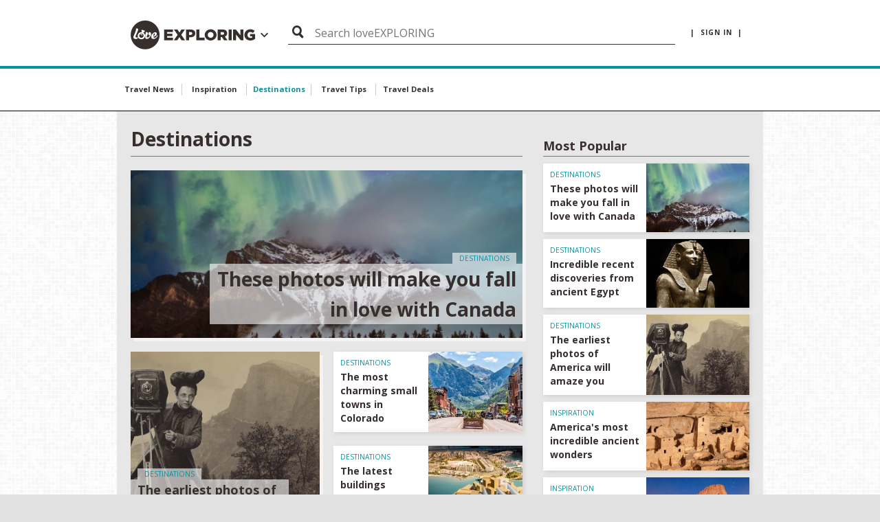

--- FILE ---
content_type: text/html; charset=utf-8
request_url: https://www.loveexploring.com/Topics/destinations
body_size: 6508
content:
<!DOCTYPE html>
<!--[if lt IE 7 ]><html class="ie ie7" lang="en" dir="ltr"> <![endif]-->
<!--[if lt IE 8 ]><html class="ie ie8" lang="en" dir="ltr"> <![endif]-->
<!--[if lt IE 9 ]><html class="ie ie9" lang="en" dir="ltr"> <![endif]-->
<!--[if (gt IE 9)|!(IE)]><!-->
<html lang="en" dir="ltr">
<!--<![endif]-->
<head>

    
    <meta charset="utf-8">
    <title>Travel Guides & Inspiration | loveEXPLORING</title>
    <meta http-equiv="X-UA-Compatible" content="IE=edge,chrome=1">
    <meta name="description" content="Whether you want to plan a holiday or just get travel ideas, check out our beautiful destination guides here.">
    <meta name="robots" />
    <meta name="viewport" content="width=device-width, initial-scale=1.0">

    <link rel="canonical" href="https://www.loveexploring.com/topics/destinations" />

    

        <link rel="stylesheet" href="/app/dist/vendor/perfect-scrollbar/jquery.perfect-scrollbar.min.css?v=3.53.0.2364">
        <link rel="stylesheet" href="/app/dist/partners/loveexploring/styles/main.min.css?v=3.53.0.2364">

    <!--
    <PageMap>
        <DataObject type="thumbnail">
            <Attribute name="src" value="" />
            <Attribute name="width" value="130" />
            <Attribute name="height" value="130" />
        </DataObject>
    </PageMap>
    -->
    

    <meta property="og:url" content="https://www.loveexploring.com/topics/destinations">
    <meta property="og:site_name" content="loveexploring.com">
        <meta property="og:title" content="Travel Guides & Inspiration | loveEXPLORING">
        <meta property="description" content="Whether you want to plan a holiday or just get travel ideas, check out our beautiful destination guides here.">
        <meta property="og:image" content="http://loveincstatic.blob.core.windows.net/loveexploring/ocean-terrace-view_opt.jpg" />

        <meta name="twitter:card" content="summary_large_image">
        <meta name="twitter:site" content="@loveEXPLORING">
        <meta name="twitter:creator" content="">
        <meta name="twitter:title" content="Travel Guides & Inspiration | loveEXPLORING">
        <meta name="twitter:description" content="Whether you want to plan a holiday or just get travel ideas, check out our beautiful destination guides here.">
        <meta name="twitter:image" content="http://loveincstatic.blob.core.windows.net/loveexploring/ocean-terrace-view_opt.jpg">
    

    
    <link rel="shortcut icon" href="/Assets_LM/img/favicons/favicon.ico">
    <link rel="apple-touch-icon" href="/Assets_LM/img/favicons/apple-touch-icon.png">
    <link rel="apple-touch-icon" sizes="57x57" href="/Assets_LM/img/favicons/apple-touch-icon-57x57-precomposed.png">
    <link rel="apple-touch-icon" sizes="72x72" href="/Assets_LM/img/favicons/apple-touch-icon-72x72-precomposed.png">
    <link rel="apple-touch-icon" sizes="114x114" href="/Assets_LM/img/favicons/apple-touch-icon-114x114-precomposed.png">
    <link rel="apple-touch-icon" sizes="144x144" href="/Assets_LM/img/favicons/apple-touch-icon-144x144-precomposed.png">

    
    <link href='https://fonts.googleapis.com/css?family=Bitter:400,400i,700|Open+Sans+Condensed:700|Open+Sans:400,600,700' rel='stylesheet' type='text/css'>

    
    


    <!-- Google Tag Manager -->
    <script>
        (function (w, d, s, l, i) {
            w[l] = w[l] || []; w[l].push({
                'gtm.start':
                    new Date().getTime(), event: 'gtm.js'
            }); var f = d.getElementsByTagName(s)[0],
                j = d.createElement(s), dl = l != 'dataLayer' ? '&l=' + l : ''; j.async = true; j.src =
                    'https://www.googletagmanager.com/gtm.js?id=' + i + dl; f.parentNode.insertBefore(j, f);
        })(window, document, 'script', 'dataLayer', 'GTM-KQMDNL6');</script>
    <!-- End Google Tag Manager -->
    <!-- GA4 -->
    <!-- Google tag (gtag.js) -->
    <script async src="https://www.googletagmanager.com/gtag/js?id=G-783RRLRRN1"></script>
    <script>
        window.dataLayer = window.dataLayer || [];
        function gtag() { dataLayer.push(arguments); }
        gtag('js', new Date());

        gtag('config', 'G-783RRLRRN1');
    </script>
    <!-- pinterest -->
    <meta name="p:domain_verify" content="cd10a885abc43fdcd799d30d37f5ec51" />
            <script async="async" src=https://cdn.membrana.media/lee/ym.js></script>

</head>
<body id="ng-app" ng-app="app">
	<!-- Google Tag Manager (noscript) -->
	<noscript>
		<iframe src="https://www.googletagmanager.com/ns.html?id=GTM-KQMDNL6"
				height="0" width="0" style="display:none;visibility:hidden"></iframe>
	</noscript>
	<!-- End Google Tag Manager (noscript) -->
	<!--[if lt IE 7]>
		<p class="chromeframe">You are using an <strong>outdated</strong> browser. Please <a href="http://browsehappy.com/">upgrade your browser</a> or <a href="http://www.google.com/chromeframe/?redirect=true">activate Google Chrome Frame</a> to improve your experience.</p>
	<![endif]-->
	




<!-- Header -->
<div id="header-module" navigation-levels ng-mouseleave="closeAllNavLevels()">
    <header class="lm-header">
        <div class="lm-header__cont">

            <!-- Brand -->
            <div class="lm-header__brand">
                <a class="lm-header__brand" href="http://www.loveexploring.com">
                    <i class="lm-header__brand-icon lm-header__brand-icon--loveexploring"></i>
                </a>
                <a class="" ng-click="brandSelectIsOpen = !brandSelectIsOpen; mobileNavOpen = false;">                
                    <div class="lm-header-arrow-cont lm-header-arrow-cont--loveexploring" ng-cloak><i class="icon icon-arrow-down" ng-show="!brandSelectIsOpen"></i><i class="icon icon-arrow-up" ng-show="brandSelectIsOpen"></i></div>
                </a>
            </div>
            
            <!-- Search Button -->
            <div class="lm-header__actions">

                <a class="menu-btn" ng-click="mobileNavOpen = !mobileNavOpen; brandSelectIsOpen = false;" href="">
                    <i class="menu-btn__icon"></i>
                </a>

            </div>

            
            <div class="lm-account" ng-init="displaySearch = true">

                    <a class="lm-account__signin" href="https://www.loveincorporated.com/issue/wsfed?wa=wsignin1.0&amp;wtrealm=http%3A%2F%2Fwww.lovemoney.com%2F&amp;wctx=rm%3D1%26id%3D%26ru%3D%252FTopics%252Fdestinations&amp;wct=2026-01-22T01%3A58%3A38Z&amp;wreply=https%3A%2F%2Fwww.loveexploring.com%2F" ng-init="smallerSearchBar = false">
                        |&nbsp;&nbsp;sign in&nbsp;&nbsp;|
                    </a>

            </div>

            <!-- Desktop/Tablet Search -->
            <div class="lm-header__search">

                <!-- Top Search -->
                <form class="top-search top-search--header top-search--header-le is-open" ng-class="{'top-search--header-reduced' : smallerSearchBar, 'delay-search-display' : displaySearch}" action="/search" method="GET">
                    <div class="top-search__fieldset">
                        <button class="top-search__submit" type="submit">
                            <i class="top-search__icon"></i>
                        </button>
                        <input class="top-search__input" type="text" name="q" placeholder="Search loveEXPLORING" />
                    </div>
                </form>

            </div>

        </div>
        <div class="lm-header__brand-wrapper">
            <div class="lm-header__brand-select lm-header__brand-select--le" ng-class="{ 'is-open': brandSelectIsOpen }">

                <ul class="lm-header__brand-select-list">
                    
                    <li class="lm-header__brand-select-item">
                        <a class="lm-header__brand-select-link lm-header__brand-select-link--lm" href="http://www.lovemoney.com">
                            <span class="lm-header__brand-select-item-link lm-header__brand-select-item-link--lm">
                                <i class="lm-header__brand-select-icon lm-header__brand-select-icon--lm"></i>
                            </span>
                        </a>
                    </li>

                    <li class="lm-header__brand-select-item-line"></li>

                    <li class="lm-header__brand-select-item">
                        <a class="lm-header__brand-select-link lm-header__brand-select-link--lf" href="http://www.lovefood.com">
                            <span class="lm-header__brand-select-item-link lm-header__brand-select-item-link--lf">
                                <i class="lm-header__brand-select-icon lm-header__brand-select-icon--lf"></i>
                            </span>
                        </a>
                    </li>

                    <li class="lm-header__brand-select-item-line"></li>

                    <li class="lm-header__brand-select-item">
                        <a class="lm-header__brand-select-link lm-header__brand-select-link--lp" href="http://www.loveproperty.com">
                            <span class="lm-header__brand-select-item-link lm-header__brand-select-item-link--lp">
                                <i class="lm-header__brand-select-icon lm-header__brand-select-icon--lp"></i>
                            </span>
                        </a>
                    </li>
            
                </ul>
                
            </div>
        </div>            
    </header>

    <section class="subnav-wrapper">
        <nav class="subnav ng-cloak" id="subnav-mobile" ng-show="mobileNavOpen">
            <div class="subnav__cont">

                <!-- Top Search -->
                <form class="top-search" action="/search" method="GET">
                    <div class="top-search__fieldset">
                        <button class="top-search__submit" type="submit">
                            <i class="top-search__icon"></i>
                        </button>
                        <input class="top-search__input" type="text" name="q" placeholder="Search loveEXPLORING" />
                    </div>
                </form>

                <a class="subnav__heading" href="/Topics/news" data-topic-id="news">Travel News</a>
                <a class="subnav__heading" href="/Topics/inspiration" data-topic-id="inspiration">Inspiration</a>
                <a class="subnav__heading" href="/Topics/destinations" data-topic-id="destinations">Destinations</a>
                <a class="subnav__heading" href="/Topics/travel-tips" data-topic-id="best-buy">Travel Tips</a>
                <a class="subnav__heading" href="https://www.secretescapes.com/instant-access/loveexploring" data-topic-id="best-buy">Travel Deals</a>

                    <a class="subnav__heading" href="https://www.loveincorporated.com/issue/wsfed?wa=wsignin1.0&amp;wtrealm=http%3A%2F%2Fwww.lovemoney.com%2F&amp;wctx=rm%3D1%26id%3D%26ru%3D%252FTopics%252Fdestinations&amp;wct=2026-01-22T01%3A58%3A38Z&amp;wreply=https%3A%2F%2Fwww.loveexploring.com%2F">Sign In</a>

            </div>
        </nav>
    </section>
</div>



<!-- Page Nav -->
<nav class="page-nav__wrapper page-nav--topics">

    <div class="page-nav__content ps-container">

        <div class="page-nav__body-wrapper">

            <ul class="page-nav__body">

                <li class="page-nav__item">

                    <a class="page-nav__link" href="/Topics/travel-news" data-topic-id="travel-news">

                        Travel News

                    </a>

                </li>

                <li class="page-nav__item">

                    <a class="page-nav__link" href="/Topics/inspiration" data-topic-id="inspiration">

                        Inspiration

                    </a>

                </li>

                <li class="page-nav__item">

                    <a class="page-nav__link" href="/Topics/destinations" data-topic-id="destinations">

                        Destinations

                    </a>

                </li>

                <li class="page-nav__item">

                    <a class="page-nav__link" href="/Topics/travel-tips" data-topic-id="travel-tips">

                        Travel Tips

                    </a>

                </li>

                <li class="page-nav__item">

                    <a class="page-nav__link" href="https://www.secretescapes.com/instant-access/loveexploring" data-topic-id="travel-deals">

                        Travel Deals

                    </a>

                </li>
            </ul>
        </div>
    </div>

    <div>

        <div class="page-nav__arrow page-nav__arrow--reversed" onclick="navScroller.scrollTopics('prev', this);">

            <i class="icon icon-arrow"></i>

        </div>

        <div class="page-nav__arrow page-nav__arrow--right" onclick="navScroller.scrollTopics('next', this);">

            <i class="icon icon-arrow"></i>

        </div>

    </div>

</nav>
	<section>
		







<section>

    
	<sticky-ads sticky-class="ad-fixed--wallpaper">

			<div class="advert advert--wallpaper div-ad-wallpaper" data-ng-dfp-ad="ros_div-ad-wallpaper"
				 data-ng-dfp-ad-hide-when-empty
				 data-ng-dfp-ad-container>

			</div>

	</sticky-ads>


    


    <div class="advert-relative">
            <div class="advert advert--billboard"
         data-ng-dfp-ad="ros_div-ad-billboard"
         data-ng-dfp-ad-container>

    </div>


    </div>

        <div class="skyscraper-ad" sticky-class="advert-fixed--skyscraper">

        <div class="skyscraper-ad__cont">

            <div class="advert advert--sky advert--sky-l"
                 data-ng-dfp-ad="ros_div-ad-skyscraper-l"
                 data-ng-dfp-ad-container>

            </div>

        </div>
        <div class="skyscraper-ad__cont skyscraper-ad__spacer"></div>

    </div>
    <sticky-ads class="skyscraper-ad skyscraper-ad--right" sticky-class="advert-fixed--skyscraper">

        <div class="skyscraper-ad__cont skyscraper-ad__spacer"></div>
        <div class="skyscraper-ad__cont">

            <div class="advert advert--sky advert--sky-r"
                 data-ng-dfp-ad="ros_div-ad-skyscraper-r"
                 data-ng-dfp-ad-container>

            </div>

        </div>
    </sticky-ads>


    <to-top threshold="50" element-to-stick=".island" element-outside="true" footer-clearance=".newsletter--footer"></to-top>

    <div class="wrapper" ng-controller="TopicsController as vm">

        <!--
-->

        <div class="island">

            <div class="content">

                <div class="content__item content__main">

                    <!-- Content -->
                    <dashboard dashboard-filter="TopicTagId eq 2177"
                               dashboard-page-size="32"
                               dashboard-title="Destinations"
                               dashboard-type="Topics">
                    </dashboard>
                    <script type="text/javascript" id="dianomi_context_script" src="https://www.dianomi.com/js/contextfeed.js"></script> 
                        <div class="dianomi_context" data-dianomi-context-id="4668"></div>

                </div>


                <div class="content__item content__sub">

                    <!-- Sidebar -->
                    <div term>



                            <div class="advert advert--wrapper u-mb"
                                 data-ng-dfp-ad="ros_div-ad-rectangle-e1"
                                 data-ng-dfp-ad-container
                                 style="display:none">
                            </div>
                            <div class="dianomi_context" data-dianomi-context-id="4662"></div>

                        <news-summaries news-summaries-title="Most Popular"
                                        news-summaries-items="vm.popularNews"
                                        news-summaries-max-items="34"
                                        brand="loveexploring.com"
                                        brand-prefix="le">
                        </news-summaries>
                            <div class="dianomi_context" data-dianomi-context-id="4661"></div>


                    </div>

                </div>

                <section class="layout__item">

                    <!-- newsletter box -->
                        <section class="content__item u-mt" ng-if="!vm.isAuthenticated">
        <news-signup class="newsletter--landscape"
                     news-signup-brand="loveEXPLORING.com"
                     >
        </news-signup>
    </section>


                </section>

            </div>

        </div>

    </div>
</section>





	</section>

	
	<section class="wrapper">
		


<footer class="footer js-accordion js-accordion--palm">

    <div class="footer__layout">

        <section class="footer__item footer__item--one">

            <h3 class="footer__heading heading heading--section">

                <span class="footer__toggle js-accordion__toggle u-hidden-palm">

                    Home

                </span>

                <a class="footer__toggle icon-footer-arrow js-accordion__toggle u-hidden-lap" href="#accordion-1">

                    Home

                </a>

            </h3>

            <nav class="footer__nav js-accordion__section" id="accordion-1">

                <ul class="footer__nav-list">

                    <li><a href=https://www.loveinc.com/contactus/customerservices/ target="_blank">CUSTOMER SERVICES</a></li>

                    <li><a href="/archive" target="_blank">ARTICLE ARCHIVES</a></li>

                    <li><a href=https://www.loveinc.com/TermsOfUse target="_blank">TERMS OF USE</a></li>

                    <li><a href=https://www.loveinc.com/PrivacyPolicy target="_blank">PRIVACY POLICY</a></li>

                    <li><a href=https://www.loveinc.com/Cookies target="_blank">COOKIE POLICY</a></li>

                    <li><a href=https://www.loveinc.com/Disclaimer target="_blank">DISCLAIMER</a></li>

                    <li><a href=https://www.loveexploring.com/news/64431/about-us target="_blank">ABOUT US</a></li>

                </ul>

            </nav>

        </section>

        <section class="footer__item footer__item--two">

            <h3 class="footer__heading heading heading--section">

                <span class="footer__toggle js-accordion__toggle u-hidden-palm">

                    TOP DESTINATIONS

                </span>

                <a class="footer__toggle icon-footer-arrow js-accordion__toggle u-hidden-lap" href="#accordion-2">

                    TOP DESTINATIONS

                </a>

            </h3>

            <nav class="footer__nav js-accordion__section" id="accordion-2">

                <ul class="footer__nav-list">

                    <li><a href="/guides/64317/what-to-do-in-london-guide" target="_blank">London</a></li>

                    <li><a href="/guides/63333/the-best-places-to-visit-in-dubai" target="_blank">Dubai</a></li>

                    <li><a href="/guides/64347/what-to-do-in-paris-guide" target="_blank">Paris</a></li>

                    <li><a href="/guides/64442/what-to-do-in-new-york-city" target="_blank">New York City</a></li>

                    <li><a href="/guides/64444/what-to-do-in-tokyo" target="_blank">Tokyo</a></li>

                    <li><a href="/guides/64373/what-to-do-in-edinburgh" target="_blank">Edinburgh</a></li>

                    <li><a href="/guides/64365/what-to-do-in-reykjavik" target="_blank">Reykjavik</a></li>

                    <li><a href="/guides/64443/what-to-do-in-berlin" target="_blank">Berlin</a></li>
                </ul>

            </nav>

        </section>

        <section class="footer__item footer__item--three">

            <h3 class="footer__heading heading heading--section">

                <span class="footer__toggle js-accordion__toggle u-hidden-palm">

                    Brands

                </span>

                <a class="footer__toggle icon-footer-arrow js-accordion__toggle u-hidden-lap" href="#accordion-3">

                    Brands

                </a>

            </h3>

            <nav class="footer__nav js-accordion__section" id="accordion-3">

                <ul class="footer__nav-list">

                    <li><a href=http://www.lovemoney.com target="_blank">lovemoney</a></li>

                    <li><a href=http://www.lovefood.com target="_blank">lovefood</a></li>

                    <li><a href=http://www.loveproperty.com target="_blank">loveproperty</a></li>

                    <li><a href=http://www.loveincorporated.com target="_blank">loveincorporated</a></li>


                </ul>

            </nav>

        </section>

        <section class="footer__item footer__item--four">

            <address class="footer__address">

                <p>
                    <strong>loveexploring.com</strong>
                </p>

                <p>
                    First Floor Ridgeland House <br />
                    15 Carfax<br />
                    Horsham<br />
                    West Sussex<br />
                    United Kingdom<br /> 
                    RH12 1DY
                                        
                </p>

                <p>
                    LoveEverything.com Limited, a company registered in England and Wales.<br />
                    Company registration number: 07255787
                </p>

                <div class="footer__social-icons">
                    <a href="https://twitter.com/loveexploring" target="_blank" class="icon icon-twitter2"></a>
                    <a href="https://www.facebook.com/loveexploringUK" target="_blank" class="icon icon-facebook-logo-button"></a>
                    <a href="https://www.instagram.com/loveexploringuk" target="_blank" class="icon icon-instagram-logo"></a>
                </div>

            </address>

        </section>

    </div>

</footer>

	</section>

	
	<section class="wrapper">
		



<div class="disclaimer">

    <a href="/" class="disclaimer__logo icon-circle-logo-white"></a>

    <p class="disclaimer__copy">Copyright &copy; <a href="http://www.loveexploring.com">loveexploring.com</a> All rights reserved.</p>

    <nav class="disclaimer__nav">

        <a href=https://www.loveinc.com/TermsOfUse target="_blank">Terms of use</a> &#x7c;
        <a href=https://www.loveinc.com/PrivacyPolicy target="_blank">Privacy policy</a> &#x7c;
        <a href=https://www.loveinc.com/Disclaimer target="_blank">Disclaimer</a>   

    </nav>

</div>

	</section>

	

	
    

    <script src="/app/dist/vendor/jquery/dist/jquery.min.js?v=3.53.0.2364"></script>
    <script src="/app/dist/vendor/angular/angular.min.js?v=3.53.0.2364"></script>
    <script src="/app/dist/vendor/angular-sanitize/angular-sanitize.min.js?v=3.53.0.2364"></script>
    <script src="/app/dist/vendor/angular-cookies/angular-cookies.min.js?v=3.53.0.2364"></script>
    

        <script src="/app/dist/centres/topics/js/topics.min.js?v=3.53.0.2364"></script>

    <script>
		var selectedTopic = 'destinations';

        angular.module('app').constant('TopicTagId', '2177');
        angular.module('app').constant('TopicTagName', 'Destinations');
    </script>

        <script>
			angular.module('app').constant('DoubleClickConfig', [{"adSlot":"/6934223/LE_Destinations","adSize":[[120,600],[160,600]],"containerId":"ros_div-ad-skyscraper-l","adPosition":[{"id":"LeftSky","value":"left"}]},{"adSlot":"/6934223/LE_Destinations","adSize":[[120,600],[160,600]],"containerId":"ros_div-ad-skyscraper-r","adPosition":[{"id":"RightSky","value":"right"}]},{"adSlot":"/6934223/LE_Destinations","adSize":[[1,2]],"containerId":"ros_div-ad-leaderboard","adPosition":[]},{"adSlot":"/6934223/LE_Destinations","adSize":[[728,90],[970,250],[300,50]],"containerId":"ros_div-ad-billboard","adPosition":[]},{"adSlot":"/6934223/LE_Destinations","adSize":[[300,250],[300,600]],"containerId":"ros_div-ad-rectangle-e1","adPosition":[{"id":"MPU1","value":"mpu1"}]},{"adSlot":"/6934223/LE_Destinations","adSize":[[300,250],[300,600]],"containerId":"ros_div-ad-rectangle-e2","adPosition":[{"id":"MPU2","value":"mpu2"}]},{"adSlot":"/6934223/LE_Destinations","adSize":[[300,250],[300,600]],"containerId":"ros_div-ad-rectangle-e3","adPosition":[{"id":"MPU3","value":"mpu3"}]},{"adSlot":"/6934223/LE_Destinations","adSize":[[1,1]],"containerId":"ros_div-ad-wallpaper","adPosition":[]}]);
        </script>



	<script>
        var isAuthenticated = ( 'False' === 'True' );

        angular.module('app')
            .value('isAuthenticated', isAuthenticated );

        $(function () {
            Fedlab.Accordion.init();
            Fedlab.Navbar.init();
        });
	</script>

</body>
</html>


--- FILE ---
content_type: text/html; charset=utf-8
request_url: https://www.google.com/recaptcha/api2/aframe
body_size: 269
content:
<!DOCTYPE HTML><html><head><meta http-equiv="content-type" content="text/html; charset=UTF-8"></head><body><script nonce="mOyXsyDQjDve76zrHQyfkw">/** Anti-fraud and anti-abuse applications only. See google.com/recaptcha */ try{var clients={'sodar':'https://pagead2.googlesyndication.com/pagead/sodar?'};window.addEventListener("message",function(a){try{if(a.source===window.parent){var b=JSON.parse(a.data);var c=clients[b['id']];if(c){var d=document.createElement('img');d.src=c+b['params']+'&rc='+(localStorage.getItem("rc::a")?sessionStorage.getItem("rc::b"):"");window.document.body.appendChild(d);sessionStorage.setItem("rc::e",parseInt(sessionStorage.getItem("rc::e")||0)+1);localStorage.setItem("rc::h",'1769047125312');}}}catch(b){}});window.parent.postMessage("_grecaptcha_ready", "*");}catch(b){}</script></body></html>

--- FILE ---
content_type: application/javascript; charset=utf-8
request_url: https://fundingchoicesmessages.google.com/f/AGSKWxVvq8XWfyHR5t5gdSy3_KuwieTEc79_WEk1I0QmswtDUgmhoJ6Tt9FU4qMgnpXMdYSAWSwO5sMljQ9aPVNj0Dz6tyBSn0yiptnnct9_mP5JySTQievX25n-Pe3LyZzy1h4wSmrWhFpIPuZTCDRq6JVQ5M_omWsvafeiGTMeCKoQjLTluycIhmcjkf5T/__adview_/directadvert-/Nuggad?/ad_frame./fuckingadblockplus.
body_size: -1290
content:
window['77328a9b-3ff6-4a5b-9a02-1d274f050d50'] = true;

--- FILE ---
content_type: application/x-javascript
request_url: https://www.loveexploring.com/app/dist/centres/topics/js/topics.min.js?v=3.53.0.2364
body_size: 34102
content:
function loadingSpinner(){var e={restrict:"AE",template:'<div class="loader"><div class="loader__body icon-circle-logo-grey"><div class="loader__mask"><div class="loader__mask-line"></div></div></div></div>'};return e}function newsCarousel(){var e={controller:NewsCarouselController,restrict:"E",replace:!0,scope:{title:"@newsCarouselTitle",newsItems:"=newsCarouselItems",isLoading:"=newsCarouselIsLoading",largeImages:"@newsCarouselLargeImages"},template:'<section><header class="section-header"><h3 class="section-header__text">{{ title }}</h3><hr class="section-header__rule"></header><div class="carousel"><slick class="carousel__slider" settings="slickConfig" ng-if="newsItems.length"><div ng-repeat="news in newsItems"><div class="carousel__slide"><a data-ng-href="{{news.articleUrl}}"><img data-ng-src="{{largeImages ? news.largeImageUrl : news.smallImageUrl}}"><div class="carousel__slide-text">{{news.dashboardTitle}}</div></a></div></div></slick><div class="carousel__nav"><a class="carousel__prev carousel__arrow" ng-click="vm.slickConfig.method.slickPrev()">prev</a> <a class="carousel__next carousel__arrow" ng-click="vm.slickConfig.method.slickNext()">next</a></div></div></section>'};return e}function NewsCarouselController(e){e.slickConfig={autoplay:!0,autoplaySpeed:3e3,draggable:!1,enabled:!0,method:{},prevArrow:".carousel__prev",nextArrow:".carousel__next",slidesToScroll:2,slidesToShow:3,responsive:[{breakpoint:767,settings:{slidesToShow:2,slidesToScroll:1}},{breakpoint:480,settings:{slidesToShow:1,slidesToScroll:1}}]}}function NewsSignupController(e,t,n){function i(){e.prizeDraw?(r(),"newsletter"===d.utm_source&&a()):o()}function o(){return t.getEmailSignupText().then(function(t){e.copy=t})}function r(){return t.getIncentivesSignupText().then(function(t){e.copy=t})}function s(){return t.sendEmailSubscription(e.emailAddress).then(a)["catch"](l)}function a(i){t.signupSuccess=!0,e.$emit("newsSignupSuccess",!0);var o="email";"lovemoney.com"===e.brand?o="LMemail":"loveexploring.com"===e.brand?o="LEemail":"lovefood.com"===e.brand?o="LFemail":"loveproperty.com"===e.brand&&(o="LPemail"),n.sendEvent(o,"signup"),e.settings.saveCookie&&t.saveCookie(e.settings.saveCookie)}function l(t){var n=/User is already subscribed/.test(t.data.message);n?e.alreadyRegistered=!0:e.showSendError=!0}function c(){e.signupForm.$submitted=!0,e.signupForm.$invalid||(e.alreadyRegistered=!1,e.showSendError=!1,s())}var d=Fedlab.Helpers.getSearchParameters();e.emailAddress=null,e.showSendError=!1,e.alreadyRegistered=!1,e.signupSubmit=c,e.settings=t.getSettings(e.prizeDraw,e.brand),t.signupSuccess=e.settings.alreadyEntered,e.copy=e.settings.copy,e.signupService=t,i(),this.saveCloseCookie=function(){e.settings.saveCookie&&t.saveCookie(e.settings.saveCookie)}}function newsSummaries(){var e={restrict:"E",controller:NewsSummariesController,scope:{newsItems:"=newsSummariesItems",maxItems:"=newsSummariesMaxItems",title:"@newsSummariesTitle",brand:"@brand",brandPrefix:"@brandPrefix"},template:'<section><h2 class="heading--underline heading--epsilon u-text-left u-mb-" data-ng-show="title">{{title}}</h2><loading-spinner ng-show="!newsItems.length"></loading-spinner><ul class="list-bare"><li class="u-mb-" ng-repeat="news in newsItems track by news.id" ng-class="$index === 5 || $index === 9 ? \'lm__advert\' : \'\'"><div id="{{brandPrefix}}_ros_div-ad-rectangle-e2" ng-if="(brand == \'lovemoney.com\' || brand == \'lovefood.com\') && $index === 5" class="advert__mpu-rhr u-mb-" style="display:none"></div><div id="{{brandPrefix}}_ros_div-ad-rectangle-e3" ng-if="(brand == \'lovemoney.com\' || brand == \'lovefood.com\') && $index === 9" class="advert__mpu-rhr u-mb-" style="display:none"></div><div data-ng-dfp-ad="ros_div-ad-rectangle-e2" ng-if="brand != \'lovemoney.com\' && brand != \'lovefood.com\' && $index === 5" class="advert__mpu-rhr u-mb-" style="display:none"></div><div data-ng-dfp-ad="ros_div-ad-rectangle-e3" ng-if="brand != \'lovemoney.com\' && brand != \'lovefood.com\' && $index === 9" class="advert__mpu-rhr u-mb-" style="display:none"></div><news-tile article-type="3" article-url="{{news.articleUrl}}" topic-tag-name="{{news.topicTagName}}" dashboard-title="{{news.dashboardTitle}}" small-image-url="{{news.smallImageUrl}}"></news-tile></li></ul></section>'};return e}function NewsSummariesController(e,t,n){function i(){o()}function o(){return n.getPopularNews().then(r)}function r(n){e.maxItems?e.newsItems=t("limitTo")(n,e.maxItems):e.newsItems=n}i()}function newsTile(){var e={restrict:"E",scope:{articleType:"=",articleUrl:"@",dashboardTitle:"@",dashboardPromo:"@",hasDashboardPromo:"=",smallImageUrl:"@",largeImageUrl:"@",topicTagName:"@"},template:'<div ng-if="articleType === 1 || articleType === 2"><article class="news-tile news-tile--type-{{ articleType }}"><a class="news-tile__container" ng-href="{{ articleUrl }}"><span class="news-tile__img" style="background-image: url(\'{{ largeImageUrl }}\')"></span><article class="news-tile__body" ng-if="!hasDashboardPromo"><span class="news-tile__cat" ng-show="topicTagName"><span>{{ topicTagName }}</span></span> <span class="news-tile__title"><span class="news-tile__title-highlight">{{ dashboardTitle }}</span></span></article><article class="news-tile__body news-tile__promo" ng-if="hasDashboardPromo"><span class="news-tile__promo-body"><span class="news-tile__cat" ng-show="topicTagName"><span>{{ topicTagName }}</span></span> <span class="news-tile__title"><span class="news-tile__title-highlight">{{ dashboardTitle }}</span></span></span> <span class="news-tile__subtitle" ng-if="dashboardPromo"><span class="news-tile__subtitle-highlight">{{ dashboardPromo }}</span></span></article><span class="news-tile__outline"></span></a></article></div><div ng-if="articleType === 3"><article class="news-tile news-tile--shadow news-tile--type-{{ articleType }}"><a class="news-tile__container" ng-href="{{ articleUrl }}"><span class="news-tile__flag flag"><span class="news-tile__flag-body flag__body"><span class="news-tile__cat u-mb--" data-ng-show="topicTagName">{{ topicTagName }}</span> <span class="news-tile__title" data-ng-show="dashboardTitle">{{ dashboardTitle }}</span></span> <span class="news-tile__flag-img flag__img" ng-style="{\'background-image\': \'url({{ smallImageUrl }})\'}" data-ng-if="smallImageUrl"></span></span> <span class="news-tile__outline"></span></a></article></div>'};return e}function productPromo(){var e={controller:"ProductPromoController",restrict:"E",scope:{topicTagId:"@promoTopicTagId"},template:'<div class="product-promo" ng-if="promo.productPromoItems"><div class="product-promo__title">{{promo.productPromoTitle}}</div><div class="product-promo__items"><div class="product-promo__item" ng-repeat="item in promo.productPromoItems"><div class="product-promo__item-title"><a ng-href="{{item.url}}" target="_blank" title="{{item.title}}" class="product-promo__item-link">{{item.title}}</a></div><div class="product-promo__item-summary">{{item.blurb}}</div></div></div></div>'};return e}function scrollTo(){function e(e,t,n){function i(e){var n=o?$(o):t,i=n.offset().top;e.preventDefault(),e.stopPropagation(),$("body, html").animate({scrollTop:i},"slow")}var o=n.scrollTo;t.on("click",i)}var t={restrict:"A",link:e};return t}function swish(e,t,n){function i(t,i,o){function r(){l(),c.on("click",a),d.on("click",a)}function s(n){function i(e){var n=e.slot.getSlotId().getDomId(),i=$("#"+n);n===t.adSlotId&&(0==i.find("iframe:not([id*=hidden])").map(function(){return this.contentWindow.document}).find("body").children().length?o.reject("Error: Advert"+n+"is empty"):o.resolve("Success: Advert"+n+"has winning items"))}var o=e.defer();return googletag.cmd.push(function(){googletag.pubads().addEventListener("slotRenderEnded",i)}),o.promise}function a(){i.animate({right:"-370px"}),n.set("swishClosed",!0)}function l(){n.get("swishClosed")||i.animate({right:"0px"})}var c=$(".swish__overlay"),d=$(".swish__close");t.closeSwish=a,s(t.adSlotId).then(r)}var o={restrict:"E",link:i,scope:{adSlotId:"@swishAdSlotId"},template:'<div class="swish" data-ng-dfp-ad-container style="visibility: none"><span class="swish__overlay"></span> <span class="swish__close">Close</span><div class="swish__advert" data-ng-if="adSlotId" data-ng-dfp-ad="{{adSlotId}}" data-ng-dfp-ad-hide-when-empty="visibility"></div></div>',replace:!0};return o}function browserDetect(){function e(e,t,n){(/iPad/i.test(navigator.userAgent)&&e.mobNoipad||!/Mobi/i.test(navigator.userAgent)&&!/Android/i.test(navigator.userAgent)&&e.mobOnly||(/Mobi/i.test(navigator.userAgent)||/Android/i.test(navigator.userAgent))&&e.deskOnly)&&t.remove()}var t={restrict:"A",link:e,scope:{mobOnly:"@mobOnly",deskOnly:"@deskOnly",mobNoipad:"@mobNoipad"}};return t}function imageGalleryLink(e){function t(t,n,i){var o=n.parent();if((n.closest(".post__body--hero").length||n.closest(".wrapper--hero").length)&&n.parent("a").length>0){o.addClass("post__img-gallery-link");var r=o.attr("href");o.removeAttr("href"),n.attr("href",r).after('<a href="'+r+'"><i class="icon icon-guide_picture"></i></a>')}if(n.closest(".post__body--hero").length||n.closest(".wrapper--hero").length){o.addClass("post__img-gallery-link"),n.after('<a href="#"><i class="icon icon-guide_share"></i></a>'),n.after($(".social-hero:first").clone().wrap("<p/>").parent().html());var s=o.find(".social-hero");s.find(".social-hero__hide-panel").remove(),e($(s).contents())(t),t.showSocialButtons=!0;var a=!1,l=window.navigator.msPointerEnabled?"MSPointerDown":"touchstart";document.addEventListener(l,function(){a=!0},!1);var c=o.find(".social-hero"),d=o.find(".icon-guide_share");o.on({mouseenter:function(){a||(d.addClass("icon-guide_share--active"),c.addClass("social-hero--show"))},mouseleave:function(){a||(d.removeClass("icon-guide_share--active"),c.removeClass("social-hero--show"))}}),$([d,n]).each(function(){$(this).on("click",function(){d.toggleClass("icon-guide_share--active"),c.toggleClass("social-hero--show")})})}n.attr("wide-image")&&n.addClass("post__wide-image").closest("p").addClass("post__wide-image-wrapper")}var n={restrict:"E",link:t};return n}function masonry(e){function t(t,n,i){var o=n[0],r=angular.extend({itemSelector:".item"},angular.fromJson(i.masonry)),s=t.masonry=new Masonry(o,r),a=0;t.update=function(){a&&e.cancel(a),a=e(function(){a=0,s.reloadItems(),s.layout(),n.children(r.itemSelector).css("visibility","visible")},120)},t.removeBrick=function(){e(function(){s.reloadItems(),s.layout()},500)},t.appendBricks=function(e){s.appended(e)},t.$on("masonry.layout",function(){s.layout()}),t.update()}var n={restrict:"AC",link:t};return n}function masonryTile(){function e(e,t){t.css("visibility","hidden");var n=t.parent("*[masonry]:first").scope(),i=n.update,o=n.removeBrick,r=n.appendBricks;i&&(imagesLoaded(t.get(0),i),t.ready(i)),r&&imagesLoaded(t.get(0),r(t)),e.$on("$destroy",function(){o&&o()})}var t={restrict:"AC",link:e};return t}!function(e,t,n){"use strict";var i=t.isDefined,o=t.isUndefined,r=t.isNumber,s=t.isObject,a=t.isArray,l=t.extend,c=t.toJson,d=t.module("LocalStorageModule",[]);d.provider("localStorageService",function(){this.prefix="ls",this.storageType="localStorage",this.cookie={expiry:30,path:"/"},this.notify={setItem:!0,removeItem:!1},this.setPrefix=function(e){return this.prefix=e,this},this.setStorageType=function(e){return this.storageType=e,this},this.setStorageCookie=function(e,t){return this.cookie.expiry=e,this.cookie.path=t,this},this.setStorageCookieDomain=function(e){return this.cookie.domain=e,this},this.setNotify=function(e,t){return this.notify={setItem:e,removeItem:t},this},this.$get=["$rootScope","$window","$document","$parse",function(e,t,n,d){var u,p=this,h=p.prefix,f=p.cookie,g=p.notify,m=p.storageType;n?n[0]&&(n=n[0]):n=document,"."!==h.substr(-1)&&(h=h?h+".":"");var v=function(e){return h+e},b=function(){try{var n=m in t&&null!==t[m],i=v("__"+Math.round(1e7*Math.random()));return n&&(u=t[m],u.setItem(i,""),u.removeItem(i)),n}catch(o){return m="cookie",e.$broadcast("LocalStorageModule.notification.error",o.message),!1}}(),y=function(t,n){if(n=o(n)?null:c(n),!b||"cookie"===p.storageType)return b||e.$broadcast("LocalStorageModule.notification.warning","LOCAL_STORAGE_NOT_SUPPORTED"),g.setItem&&e.$broadcast("LocalStorageModule.notification.setitem",{key:t,newvalue:n,storageType:"cookie"}),x(t,n);try{u&&u.setItem(v(t),n),g.setItem&&e.$broadcast("LocalStorageModule.notification.setitem",{key:t,newvalue:n,storageType:p.storageType})}catch(i){return e.$broadcast("LocalStorageModule.notification.error",i.message),x(t,n)}return!0},w=function(t){if(!b||"cookie"===p.storageType)return b||e.$broadcast("LocalStorageModule.notification.warning","LOCAL_STORAGE_NOT_SUPPORTED"),I(t);var n=u?u.getItem(v(t)):null;if(!n||"null"===n)return null;try{return JSON.parse(n)}catch(i){return n}},_=function(){var t,n;for(t=0;t<arguments.length;t++)if(n=arguments[t],b&&"cookie"!==p.storageType)try{u.removeItem(v(n)),g.removeItem&&e.$broadcast("LocalStorageModule.notification.removeitem",{key:n,storageType:p.storageType})}catch(i){e.$broadcast("LocalStorageModule.notification.error",i.message),k(n)}else b||e.$broadcast("LocalStorageModule.notification.warning","LOCAL_STORAGE_NOT_SUPPORTED"),g.removeItem&&e.$broadcast("LocalStorageModule.notification.removeitem",{key:n,storageType:"cookie"}),k(n)},S=function(){if(!b)return e.$broadcast("LocalStorageModule.notification.warning","LOCAL_STORAGE_NOT_SUPPORTED"),!1;var t=h.length,n=[];for(var i in u)if(i.substr(0,t)===h)try{n.push(i.substr(t))}catch(o){return e.$broadcast("LocalStorageModule.notification.error",o.Description),[]}return n},T=function(t){var n=h?new RegExp("^"+h):new RegExp,i=t?new RegExp(t):new RegExp;if(!b||"cookie"===p.storageType)return b||e.$broadcast("LocalStorageModule.notification.warning","LOCAL_STORAGE_NOT_SUPPORTED"),C();var o=h.length;for(var r in u)if(n.test(r)&&i.test(r.substr(o)))try{_(r.substr(o))}catch(s){return e.$broadcast("LocalStorageModule.notification.error",s.message),C()}return!0},E=function(){try{return t.navigator.cookieEnabled||"cookie"in n&&(n.cookie.length>0||(n.cookie="test").indexOf.call(n.cookie,"test")>-1)}catch(i){return e.$broadcast("LocalStorageModule.notification.error",i.message),!1}}(),x=function(t,i,l){if(o(i))return!1;if((a(i)||s(i))&&(i=c(i)),!E)return e.$broadcast("LocalStorageModule.notification.error","COOKIES_NOT_SUPPORTED"),!1;try{var d="",u=new Date,p="";if(null===i?(u.setTime(u.getTime()+-864e5),d="; expires="+u.toGMTString(),i=""):r(l)&&0!==l?(u.setTime(u.getTime()+24*l*60*60*1e3),d="; expires="+u.toGMTString()):0!==f.expiry&&(u.setTime(u.getTime()+24*f.expiry*60*60*1e3),d="; expires="+u.toGMTString()),t){var h="; path="+f.path;f.domain&&(p="; domain="+f.domain),n.cookie=v(t)+"="+encodeURIComponent(i)+d+h+p}}catch(g){return e.$broadcast("LocalStorageModule.notification.error",g.message),!1}return!0},I=function(t){if(!E)return e.$broadcast("LocalStorageModule.notification.error","COOKIES_NOT_SUPPORTED"),!1;for(var i=n.cookie&&n.cookie.split(";")||[],o=0;o<i.length;o++){for(var r=i[o];" "===r.charAt(0);)r=r.substring(1,r.length);if(0===r.indexOf(v(t)+"=")){var s=decodeURIComponent(r.substring(h.length+t.length+1,r.length));try{return JSON.parse(s)}catch(a){return s}}}return null},k=function(e){x(e,null)},C=function(){for(var e=null,t=h.length,i=n.cookie.split(";"),o=0;o<i.length;o++){for(e=i[o];" "===e.charAt(0);)e=e.substring(1,e.length);var r=e.substring(t,e.indexOf("="));k(r)}},L=function(){return m},$=function(e,t,n,o){o=o||t;var r=w(o);return null===r&&i(n)?r=n:s(r)&&s(n)&&(r=l(n,r)),d(t).assign(e,r),e.$watch(t,function(e){y(o,e)},s(e[t]))},z=function(){for(var e=0,n=t[m],i=0;i<n.length;i++)0===n.key(i).indexOf(h)&&e++;return e};return{isSupported:b,getStorageType:L,set:y,add:y,get:w,keys:S,remove:_,clearAll:T,bind:$,deriveKey:v,length:z,cookie:{isSupported:E,set:x,add:x,get:I,remove:k,clearAll:C}}}]})}(window,window.angular);var googletag=googletag||{};googletag.cmd=googletag.cmd||[],angular.module("ngDfp",[]).constant("ngDfpUrl","//www.googletagservices.com/tag/js/gpt.js").provider("DoubleClick",["ngDfpUrl",function(e){var t={},n={},i={},o=null,r=!0,s={},a=!0;this._createTag=function(t){if(r){var n=document.createElement("script"),i="https:"===document.location.protocol,o=document.getElementsByTagName("script")[0];n.async=!0,n.type="text/javascript",n.src=(i?"https:":"http:")+e,o.parentNode.insertBefore(n,o),n.onreadystatechange=function(){"complete"==this.readyState&&t()},n.onload=t}},this._initialize=function(){var e=this;googletag.cmd.push(function(){angular.forEach(t,function(e,t){n[t]=googletag.defineSlot.apply(null,e).addService(googletag.pubads()),i[t]&&n[t].defineSizeMapping(i[t]);var o=e.getSlotTargeting();o&&angular.forEach(o,function(e,i){n[t].setTargeting(e.id,e.value)})}),angular.forEach(s,function(e,t){googletag.pubads().setTargeting(t,e)}),a&&googletag.pubads().collapseEmptyDivs(),googletag.pubads().enableSingleRequest(),googletag.enableServices(),googletag.pubads().addEventListener("slotRenderEnded",e._slotRenderEnded)})},this._slotRenderEnded=function(e){var n=t[e.slot.getSlotId().getDomId()].renderCallback;"function"==typeof n&&n()},this._refreshInterval=function(){return o},this.setRefreshInterval=function(e){return o=e,this},this.defineSlot=function(){var e=arguments;return e.getSize=function(){return this[1]},e.getSlotTargeting=function(){return!!this[3]&&this[3]},e.setRenderCallback=function(e){this.renderCallback=e},t[arguments[2]]=e,this},this.defineSizeMapping=function(){var e=arguments[0];return i[e]||(i[e]=[]),this.addSize=function(){return i[e].push([arguments[0],arguments[1]]),this},this},this.setEnabled=function(e){r=e},this.setPageTargeting=function(e,t){s[e]=t},this.collapseEmptyDivs=function(){a=!0};var l=this;this.$get=["$q","$window","$interval",function(e,i,o){var r=e.defer();return l._createTag(function(){l._initialize(),null!==l._refreshInterval()&&o(function(){googletag.cmd.push(function(){i.googletag.pubads().refresh()})},l._refreshInterval()),r.resolve()}),{getAdSize:function(e){return r.promise.then(function(){var n=t[e];if(angular.isUndefined(n))throw"Slot "+e+" has not been defined. Define it using DoubleClickProvider.defineSlot().";return t[e][1]})},getSlot:function(e){return r.promise.then(function(){var n=t[e];if(angular.isUndefined(n))throw"Slot "+e+" has not been defined. Define it using DoubleClickProvider.defineSlot().";return t[e]})},runAd:function(e){googletag.cmd.push(function(){i.googletag.display(e)})},refreshAds:function(){var e=[];angular.forEach(arguments,function(t){e.push(n[t])}),googletag.cmd.push(function(){i.googletag.pubads().refresh(e)})}}}]}]).directive("ngDfpAdContainer",function(){return{restrict:"A",controller:["$element",function(e){function t(t){"visibility"===t?e.css("visibility","hidden"):e.hide()}function n(t){"visibility"===t?e.css("visibility","visible"):e.show()}this.$$setVisible=function(e,i){e?n(i):t(i)}}]}}).directive("ngDfpAd",["$timeout","$parse","$interval","DoubleClick",function(e,t,n,i){return{restrict:"A",template:'<div id="{{adId}}"></div>',require:"?^ngDfpAdContainer",scope:{adId:"@ngDfpAd",refresh:"@ngDfpAdRefresh",interval:"@ngDfpAdRefreshInterval",timeout:"@ngDfpAdRefreshTimeout"},replace:!0,link:function(t,o,r,s){t.$watch("adId",function(a){o.html("");var l=null;i.getSlot(a).then(function(c){var d=c.getSize();o.css("width",d[0]).css("height",d[1]),e(function(){i.runAd(a)}),s&&c.setRenderCallback(function(){angular.isDefined(r.ngDfpAdHideWhenEmpty)&&(0===o.find("iframe:not([id*=hidden])").map(function(){return this.contentWindow.document}).find("body").children().length?s.$$setVisible(!1,r.ngDfpAdHideWhenEmpty):s.$$setVisible(!0,r.ngDfpAdHideWhenEmpty))}),t.$watch("refresh",function(e){angular.isUndefined(e)||i.refreshAds(a)}),t.$watch("interval",function(e){angular.isUndefined(e)||(n.cancel(l),l=n(function(){i.refreshAds(a)},t.interval))}),t.$watch("timeout",function(n){angular.isUndefined(n)||e(function(){i.refreshAds(a)},t.timeout)})})})}}}]),!function(e,t,n){function i(e,t){return typeof e===t}function o(){var e,t,n,o,r,l,d;for(var u in a)if(a.hasOwnProperty(u)){if(e=[],t=a[u],t.name&&(e.push(t.name.toLowerCase()),t.options&&t.options.aliases&&t.options.aliases.length))for(n=0;n<t.options.aliases.length;n++)e.push(t.options.aliases[n].toLowerCase());for(o=i(t.fn,"function")?t.fn():t.fn,r=0;r<e.length;r++)l=e[r],d=l.split("."),1===d.length?c[d[0]]=o:(!c[d[0]]||c[d[0]]instanceof Boolean||(c[d[0]]=new Boolean(c[d[0]])),c[d[0]][d[1]]=o),s.push((o?"":"no-")+d.join("-"))}}function r(e){var t=d.className,n=c._config.classPrefix||"";if(u&&(t=t.baseVal),c._config.enableJSClass){var i=new RegExp("(^|\\s)"+n+"no-js(\\s|$)");t=t.replace(i,"$1"+n+"js$2")}c._config.enableClasses&&(t+=" "+n+e.join(" "+n),u?d.className.baseVal=t:d.className=t)}var s=[],a=[],l={_version:"3.3.1",_config:{classPrefix:"",enableClasses:!0,enableJSClass:!0,usePrefixes:!0},_q:[],on:function(e,t){var n=this;setTimeout(function(){t(n[e])},0)},addTest:function(e,t,n){a.push({name:e,fn:t,options:n})},addAsyncTest:function(e){a.push({name:null,fn:e})}},c=function(){};c.prototype=l,c=new c;var d=t.documentElement,u="svg"===d.nodeName.toLowerCase();c.addTest("svg",!!t.createElementNS&&!!t.createElementNS("http://www.w3.org/2000/svg","svg").createSVGRect),o(),r(s),delete l.addTest,delete l.addAsyncTest;for(var p=0;p<c._q.length;p++)c._q[p]();e.Modernizr=c}(window,document),function e(t,n,i){function o(s,a){if(!n[s]){if(!t[s]){var l="function"==typeof require&&require;if(!a&&l)return l(s,!0);if(r)return r(s,!0);var c=new Error("Cannot find module '"+s+"'");throw c.code="MODULE_NOT_FOUND",c}var d=n[s]={exports:{}};t[s][0].call(d.exports,function(e){var n=t[s][1][e];return o(n?n:e)},d,d.exports,e,t,n,i)}return n[s].exports}for(var r="function"==typeof require&&require,s=0;s<i.length;s++)o(i[s]);return o}({1:[function(e,t,n){"use strict";function i(e){e.fn.perfectScrollbar=function(t){return this.each(function(){if("object"==typeof t||"undefined"==typeof t){var n=t;r.get(this)||o.initialize(this,n)}else{var i=t;"update"===i?o.update(this):"destroy"===i&&o.destroy(this)}return e(this)})}}var o=e("../main"),r=e("../plugin/instances");if("function"==typeof define&&define.amd)define(["jquery"],i);else{var s=window.jQuery?window.jQuery:window.$;"undefined"!=typeof s&&i(s)}t.exports=i},{"../main":7,"../plugin/instances":18}],2:[function(e,t,n){"use strict";function i(e,t){var n=e.className.split(" ");n.indexOf(t)<0&&n.push(t),e.className=n.join(" ")}function o(e,t){var n=e.className.split(" "),i=n.indexOf(t);i>=0&&n.splice(i,1),e.className=n.join(" ")}n.add=function(e,t){e.classList?e.classList.add(t):i(e,t)},n.remove=function(e,t){e.classList?e.classList.remove(t):o(e,t)},n.list=function(e){return e.classList?Array.prototype.slice.apply(e.classList):e.className.split(" ")}},{}],3:[function(e,t,n){"use strict";function i(e,t){return window.getComputedStyle(e)[t]}function o(e,t,n){return"number"==typeof n&&(n=n.toString()+"px"),e.style[t]=n,e}function r(e,t){for(var n in t){var i=t[n];"number"==typeof i&&(i=i.toString()+"px"),e.style[n]=i}return e}var s={};s.e=function(e,t){var n=document.createElement(e);return n.className=t,n},s.appendTo=function(e,t){return t.appendChild(e),e},s.css=function(e,t,n){return"object"==typeof t?r(e,t):"undefined"==typeof n?i(e,t):o(e,t,n)},s.matches=function(e,t){return"undefined"!=typeof e.matches?e.matches(t):"undefined"!=typeof e.matchesSelector?e.matchesSelector(t):"undefined"!=typeof e.webkitMatchesSelector?e.webkitMatchesSelector(t):"undefined"!=typeof e.mozMatchesSelector?e.mozMatchesSelector(t):"undefined"!=typeof e.msMatchesSelector?e.msMatchesSelector(t):void 0},s.remove=function(e){"undefined"!=typeof e.remove?e.remove():e.parentNode&&e.parentNode.removeChild(e)},s.queryChildren=function(e,t){return Array.prototype.filter.call(e.childNodes,function(e){return s.matches(e,t)})},t.exports=s},{}],4:[function(e,t,n){"use strict";var i=function(e){this.element=e,this.events={}};i.prototype.bind=function(e,t){"undefined"==typeof this.events[e]&&(this.events[e]=[]),this.events[e].push(t),this.element.addEventListener(e,t,!1)},i.prototype.unbind=function(e,t){var n="undefined"!=typeof t;this.events[e]=this.events[e].filter(function(i){return!(!n||i===t)||(this.element.removeEventListener(e,i,!1),!1)},this)},i.prototype.unbindAll=function(){for(var e in this.events)this.unbind(e)};var o=function(){this.eventElements=[]};o.prototype.eventElement=function(e){var t=this.eventElements.filter(function(t){return t.element===e})[0];return"undefined"==typeof t&&(t=new i(e),this.eventElements.push(t)),t},o.prototype.bind=function(e,t,n){this.eventElement(e).bind(t,n)},o.prototype.unbind=function(e,t,n){this.eventElement(e).unbind(t,n)},o.prototype.unbindAll=function(){for(var e=0;e<this.eventElements.length;e++)this.eventElements[e].unbindAll()},o.prototype.once=function(e,t,n){var i=this.eventElement(e),o=function(e){i.unbind(t,o),n(e)};i.bind(t,o)},t.exports=o},{}],5:[function(e,t,n){"use strict";t.exports=function(){function e(){return Math.floor(65536*(1+Math.random())).toString(16).substring(1)}return function(){return e()+e()+"-"+e()+"-"+e()+"-"+e()+"-"+e()+e()+e()}}()},{}],6:[function(e,t,n){"use strict";var i=e("./class"),o=e("./dom");n.toInt=function(e){return parseInt(e,10)||0},n.clone=function(e){if(null===e)return null;if("object"==typeof e){var t={};for(var n in e)t[n]=this.clone(e[n]);return t}return e},n.extend=function(e,t){var n=this.clone(e);for(var i in t)n[i]=this.clone(t[i]);return n},n.isEditable=function(e){return o.matches(e,"input,[contenteditable]")||o.matches(e,"select,[contenteditable]")||o.matches(e,"textarea,[contenteditable]")||o.matches(e,"button,[contenteditable]")},n.removePsClasses=function(e){for(var t=i.list(e),n=0;n<t.length;n++){var o=t[n];0===o.indexOf("ps-")&&i.remove(e,o)}},n.outerWidth=function(e){return this.toInt(o.css(e,"width"))+this.toInt(o.css(e,"paddingLeft"))+this.toInt(o.css(e,"paddingRight"))+this.toInt(o.css(e,"borderLeftWidth"))+this.toInt(o.css(e,"borderRightWidth"))},n.startScrolling=function(e,t){i.add(e,"ps-in-scrolling"),"undefined"!=typeof t?i.add(e,"ps-"+t):(i.add(e,"ps-x"),i.add(e,"ps-y"))},n.stopScrolling=function(e,t){i.remove(e,"ps-in-scrolling"),"undefined"!=typeof t?i.remove(e,"ps-"+t):(i.remove(e,"ps-x"),i.remove(e,"ps-y"))},n.env={isWebKit:"WebkitAppearance"in document.documentElement.style,supportsTouch:"ontouchstart"in window||window.DocumentTouch&&document instanceof window.DocumentTouch,supportsIePointer:null!==window.navigator.msMaxTouchPoints}},{"./class":2,"./dom":3}],7:[function(e,t,n){"use strict";var i=e("./plugin/destroy"),o=e("./plugin/initialize"),r=e("./plugin/update");t.exports={initialize:o,update:r,destroy:i}},{"./plugin/destroy":9,"./plugin/initialize":17,"./plugin/update":21}],8:[function(e,t,n){"use strict";t.exports={maxScrollbarLength:null,minScrollbarLength:null,scrollXMarginOffset:0,scrollYMarginOffset:0,stopPropagationOnClick:!0,suppressScrollX:!1,suppressScrollY:!1,swipePropagation:!0,useBothWheelAxes:!1,useKeyboard:!0,useSelectionScroll:!1,wheelPropagation:!1,wheelSpeed:1,theme:"default"}},{}],9:[function(e,t,n){"use strict";var i=e("../lib/dom"),o=e("../lib/helper"),r=e("./instances");t.exports=function(e){var t=r.get(e);t&&(t.event.unbindAll(),i.remove(t.scrollbarX),i.remove(t.scrollbarY),i.remove(t.scrollbarXRail),i.remove(t.scrollbarYRail),o.removePsClasses(e),r.remove(e))}},{"../lib/dom":3,"../lib/helper":6,"./instances":18}],10:[function(e,t,n){"use strict";function i(e,t){function n(e){return e.getBoundingClientRect()}var i=window.Event.prototype.stopPropagation.bind;t.settings.stopPropagationOnClick&&t.event.bind(t.scrollbarY,"click",i),t.event.bind(t.scrollbarYRail,"click",function(i){var r=o.toInt(t.scrollbarYHeight/2),l=t.railYRatio*(i.pageY-window.pageYOffset-n(t.scrollbarYRail).top-r),c=t.railYRatio*(t.railYHeight-t.scrollbarYHeight),d=l/c;d<0?d=0:d>1&&(d=1),a(e,"top",(t.contentHeight-t.containerHeight)*d),s(e),i.stopPropagation()}),t.settings.stopPropagationOnClick&&t.event.bind(t.scrollbarX,"click",i),t.event.bind(t.scrollbarXRail,"click",function(i){var r=o.toInt(t.scrollbarXWidth/2),l=t.railXRatio*(i.pageX-window.pageXOffset-n(t.scrollbarXRail).left-r),c=t.railXRatio*(t.railXWidth-t.scrollbarXWidth),d=l/c;d<0?d=0:d>1&&(d=1),a(e,"left",(t.contentWidth-t.containerWidth)*d-t.negativeScrollAdjustment),s(e),i.stopPropagation()})}var o=e("../../lib/helper"),r=e("../instances"),s=e("../update-geometry"),a=e("../update-scroll");t.exports=function(e){var t=r.get(e);i(e,t)}},{"../../lib/helper":6,"../instances":18,"../update-geometry":19,"../update-scroll":20}],11:[function(e,t,n){"use strict";function i(e,t){function n(n){var o=i+n*t.railXRatio,r=Math.max(0,t.scrollbarXRail.getBoundingClientRect().left)+t.railXRatio*(t.railXWidth-t.scrollbarXWidth);o<0?t.scrollbarXLeft=0:o>r?t.scrollbarXLeft=r:t.scrollbarXLeft=o;var a=s.toInt(t.scrollbarXLeft*(t.contentWidth-t.containerWidth)/(t.containerWidth-t.railXRatio*t.scrollbarXWidth))-t.negativeScrollAdjustment;c(e,"left",a)}var i=null,o=null,a=function(t){n(t.pageX-o),l(e),t.stopPropagation(),t.preventDefault()},d=function(){s.stopScrolling(e,"x"),t.event.unbind(t.ownerDocument,"mousemove",a)};t.event.bind(t.scrollbarX,"mousedown",function(n){o=n.pageX,i=s.toInt(r.css(t.scrollbarX,"left"))*t.railXRatio,s.startScrolling(e,"x"),t.event.bind(t.ownerDocument,"mousemove",a),t.event.once(t.ownerDocument,"mouseup",d),n.stopPropagation(),n.preventDefault()})}function o(e,t){function n(n){var o=i+n*t.railYRatio,r=Math.max(0,t.scrollbarYRail.getBoundingClientRect().top)+t.railYRatio*(t.railYHeight-t.scrollbarYHeight);o<0?t.scrollbarYTop=0:o>r?t.scrollbarYTop=r:t.scrollbarYTop=o;var a=s.toInt(t.scrollbarYTop*(t.contentHeight-t.containerHeight)/(t.containerHeight-t.railYRatio*t.scrollbarYHeight));c(e,"top",a)}var i=null,o=null,a=function(t){n(t.pageY-o),l(e),t.stopPropagation(),t.preventDefault()},d=function(){s.stopScrolling(e,"y"),t.event.unbind(t.ownerDocument,"mousemove",a)};t.event.bind(t.scrollbarY,"mousedown",function(n){o=n.pageY,i=s.toInt(r.css(t.scrollbarY,"top"))*t.railYRatio,s.startScrolling(e,"y"),t.event.bind(t.ownerDocument,"mousemove",a),t.event.once(t.ownerDocument,"mouseup",d),n.stopPropagation(),n.preventDefault()})}var r=e("../../lib/dom"),s=e("../../lib/helper"),a=e("../instances"),l=e("../update-geometry"),c=e("../update-scroll");t.exports=function(e){var t=a.get(e);i(e,t),o(e,t)}},{"../../lib/dom":3,"../../lib/helper":6,"../instances":18,"../update-geometry":19,"../update-scroll":20}],12:[function(e,t,n){"use strict";function i(e,t){function n(n,i){var o=e.scrollTop;if(0===n){if(!t.scrollbarYActive)return!1;if(0===o&&i>0||o>=t.contentHeight-t.containerHeight&&i<0)return!t.settings.wheelPropagation}var r=e.scrollLeft;if(0===i){if(!t.scrollbarXActive)return!1;if(0===r&&n<0||r>=t.contentWidth-t.containerWidth&&n>0)return!t.settings.wheelPropagation}return!0}var i=!1;t.event.bind(e,"mouseenter",function(){i=!0}),t.event.bind(e,"mouseleave",function(){i=!1});var s=!1;t.event.bind(t.ownerDocument,"keydown",function(c){if(!c.isDefaultPrevented||!c.isDefaultPrevented()){var d=r.matches(t.scrollbarX,":focus")||r.matches(t.scrollbarY,":focus");if(i||d){var u=document.activeElement?document.activeElement:t.ownerDocument.activeElement;if(u){for(;u.shadowRoot;)u=u.shadowRoot.activeElement;if(o.isEditable(u))return}var p=0,h=0;switch(c.which){case 37:p=-30;break;case 38:h=30;break;case 39:p=30;break;case 40:h=-30;break;case 33:h=90;break;case 32:h=c.shiftKey?90:-90;break;case 34:h=-90;break;case 35:h=c.ctrlKey?-t.contentHeight:-t.containerHeight;break;case 36:h=c.ctrlKey?e.scrollTop:t.containerHeight;break;default:return}l(e,"top",e.scrollTop-h),l(e,"left",e.scrollLeft+p),a(e),s=n(p,h),s&&c.preventDefault()}}})}var o=e("../../lib/helper"),r=e("../../lib/dom"),s=e("../instances"),a=e("../update-geometry"),l=e("../update-scroll");t.exports=function(e){var t=s.get(e);i(e,t)}},{"../../lib/dom":3,
"../../lib/helper":6,"../instances":18,"../update-geometry":19,"../update-scroll":20}],13:[function(e,t,n){"use strict";function i(e,t){function n(n,i){var o=e.scrollTop;if(0===n){if(!t.scrollbarYActive)return!1;if(0===o&&i>0||o>=t.contentHeight-t.containerHeight&&i<0)return!t.settings.wheelPropagation}var r=e.scrollLeft;if(0===i){if(!t.scrollbarXActive)return!1;if(0===r&&n<0||r>=t.contentWidth-t.containerWidth&&n>0)return!t.settings.wheelPropagation}return!0}function i(e){var t=e.deltaX,n=-1*e.deltaY;return"undefined"!=typeof t&&"undefined"!=typeof n||(t=-1*e.wheelDeltaX/6,n=e.wheelDeltaY/6),e.deltaMode&&1===e.deltaMode&&(t*=10,n*=10),t!==t&&n!==n&&(t=0,n=e.wheelDelta),[t,n]}function o(t,n){var i=e.querySelector("textarea:hover");if(i){var o=i.scrollHeight-i.clientHeight;if(o>0&&!(0===i.scrollTop&&n>0||i.scrollTop===o&&n<0))return!0;var r=i.scrollLeft-i.clientWidth;if(r>0&&!(0===i.scrollLeft&&t<0||i.scrollLeft===r&&t>0))return!0}return!1}function a(a){var c=i(a),d=c[0],u=c[1];o(d,u)||(l=!1,t.settings.useBothWheelAxes?t.scrollbarYActive&&!t.scrollbarXActive?(u?s(e,"top",e.scrollTop-u*t.settings.wheelSpeed):s(e,"top",e.scrollTop+d*t.settings.wheelSpeed),l=!0):t.scrollbarXActive&&!t.scrollbarYActive&&(d?s(e,"left",e.scrollLeft+d*t.settings.wheelSpeed):s(e,"left",e.scrollLeft-u*t.settings.wheelSpeed),l=!0):(s(e,"top",e.scrollTop-u*t.settings.wheelSpeed),s(e,"left",e.scrollLeft+d*t.settings.wheelSpeed)),r(e),l=l||n(d,u),l&&(a.stopPropagation(),a.preventDefault()))}var l=!1;"undefined"!=typeof window.onwheel?t.event.bind(e,"wheel",a):"undefined"!=typeof window.onmousewheel&&t.event.bind(e,"mousewheel",a)}var o=e("../instances"),r=e("../update-geometry"),s=e("../update-scroll");t.exports=function(e){var t=o.get(e);i(e,t)}},{"../instances":18,"../update-geometry":19,"../update-scroll":20}],14:[function(e,t,n){"use strict";function i(e,t){t.event.bind(e,"scroll",function(){r(e)})}var o=e("../instances"),r=e("../update-geometry");t.exports=function(e){var t=o.get(e);i(e,t)}},{"../instances":18,"../update-geometry":19}],15:[function(e,t,n){"use strict";function i(e,t){function n(){var e=window.getSelection?window.getSelection():document.getSelection?document.getSelection():"";return 0===e.toString().length?null:e.getRangeAt(0).commonAncestorContainer}function i(){c||(c=setInterval(function(){return r.get(e)?(a(e,"top",e.scrollTop+d.top),a(e,"left",e.scrollLeft+d.left),void s(e)):void clearInterval(c)},50))}function l(){c&&(clearInterval(c),c=null),o.stopScrolling(e)}var c=null,d={top:0,left:0},u=!1;t.event.bind(t.ownerDocument,"selectionchange",function(){e.contains(n())?u=!0:(u=!1,l())}),t.event.bind(window,"mouseup",function(){u&&(u=!1,l())}),t.event.bind(window,"mousemove",function(t){if(u){var n={x:t.pageX,y:t.pageY},r={left:e.offsetLeft,right:e.offsetLeft+e.offsetWidth,top:e.offsetTop,bottom:e.offsetTop+e.offsetHeight};n.x<r.left+3?(d.left=-5,o.startScrolling(e,"x")):n.x>r.right-3?(d.left=5,o.startScrolling(e,"x")):d.left=0,n.y<r.top+3?(r.top+3-n.y<5?d.top=-5:d.top=-20,o.startScrolling(e,"y")):n.y>r.bottom-3?(n.y-r.bottom+3<5?d.top=5:d.top=20,o.startScrolling(e,"y")):d.top=0,0===d.top&&0===d.left?l():i()}})}var o=e("../../lib/helper"),r=e("../instances"),s=e("../update-geometry"),a=e("../update-scroll");t.exports=function(e){var t=r.get(e);i(e,t)}},{"../../lib/helper":6,"../instances":18,"../update-geometry":19,"../update-scroll":20}],16:[function(e,t,n){"use strict";function i(e,t,n,i){function a(n,i){var o=e.scrollTop,r=e.scrollLeft,s=Math.abs(n),a=Math.abs(i);if(a>s){if(i<0&&o===t.contentHeight-t.containerHeight||i>0&&0===o)return!t.settings.swipePropagation}else if(s>a&&(n<0&&r===t.contentWidth-t.containerWidth||n>0&&0===r))return!t.settings.swipePropagation;return!0}function l(t,n){s(e,"top",e.scrollTop-n),s(e,"left",e.scrollLeft-t),r(e)}function c(){w=!0}function d(){w=!1}function u(e){return e.targetTouches?e.targetTouches[0]:e}function p(e){return!(!e.targetTouches||1!==e.targetTouches.length)||!(!e.pointerType||"mouse"===e.pointerType||e.pointerType===e.MSPOINTER_TYPE_MOUSE)}function h(e){if(p(e)){_=!0;var t=u(e);m.pageX=t.pageX,m.pageY=t.pageY,v=(new Date).getTime(),null!==y&&clearInterval(y),e.stopPropagation()}}function f(e){if(!w&&_&&p(e)){var t=u(e),n={pageX:t.pageX,pageY:t.pageY},i=n.pageX-m.pageX,o=n.pageY-m.pageY;l(i,o),m=n;var r=(new Date).getTime(),s=r-v;s>0&&(b.x=i/s,b.y=o/s,v=r),a(i,o)&&(e.stopPropagation(),e.preventDefault())}}function g(){!w&&_&&(_=!1,clearInterval(y),y=setInterval(function(){return o.get(e)?Math.abs(b.x)<.01&&Math.abs(b.y)<.01?void clearInterval(y):(l(30*b.x,30*b.y),b.x*=.8,void(b.y*=.8)):void clearInterval(y)},10))}var m={},v=0,b={},y=null,w=!1,_=!1;n&&(t.event.bind(window,"touchstart",c),t.event.bind(window,"touchend",d),t.event.bind(e,"touchstart",h),t.event.bind(e,"touchmove",f),t.event.bind(e,"touchend",g)),i&&(window.PointerEvent?(t.event.bind(window,"pointerdown",c),t.event.bind(window,"pointerup",d),t.event.bind(e,"pointerdown",h),t.event.bind(e,"pointermove",f),t.event.bind(e,"pointerup",g)):window.MSPointerEvent&&(t.event.bind(window,"MSPointerDown",c),t.event.bind(window,"MSPointerUp",d),t.event.bind(e,"MSPointerDown",h),t.event.bind(e,"MSPointerMove",f),t.event.bind(e,"MSPointerUp",g)))}var o=e("../instances"),r=e("../update-geometry"),s=e("../update-scroll");t.exports=function(e,t,n){var r=o.get(e);i(e,r,t,n)}},{"../instances":18,"../update-geometry":19,"../update-scroll":20}],17:[function(e,t,n){"use strict";var i=e("../lib/class"),o=e("../lib/helper"),r=e("./instances"),s=e("./update-geometry"),a=e("./handler/click-rail"),l=e("./handler/drag-scrollbar"),c=e("./handler/keyboard"),d=e("./handler/mouse-wheel"),u=e("./handler/native-scroll"),p=e("./handler/selection"),h=e("./handler/touch");t.exports=function(e,t){t="object"==typeof t?t:{},i.add(e,"ps-container");var n=r.add(e);n.settings=o.extend(n.settings,t),i.add(e,"ps-theme-"+n.settings.theme),a(e),l(e),d(e),u(e),n.settings.useSelectionScroll&&p(e),(o.env.supportsTouch||o.env.supportsIePointer)&&h(e,o.env.supportsTouch,o.env.supportsIePointer),n.settings.useKeyboard&&c(e),s(e)}},{"../lib/class":2,"../lib/helper":6,"./handler/click-rail":10,"./handler/drag-scrollbar":11,"./handler/keyboard":12,"./handler/mouse-wheel":13,"./handler/native-scroll":14,"./handler/selection":15,"./handler/touch":16,"./instances":18,"./update-geometry":19}],18:[function(e,t,n){"use strict";function i(e){function t(){a.add(e,"ps-focus")}function n(){a.remove(e,"ps-focus")}var i=this;i.settings=p.clone(c),i.containerWidth=null,i.containerHeight=null,i.contentWidth=null,i.contentHeight=null,i.isRtl="rtl"===l.css(e,"direction"),i.isNegativeScroll=function(){var t=e.scrollLeft,n=null;return e.scrollLeft=-1,n=e.scrollLeft<0,e.scrollLeft=t,n}(),i.negativeScrollAdjustment=i.isNegativeScroll?e.scrollWidth-e.clientWidth:0,i.event=new d,i.ownerDocument=e.ownerDocument||document,i.scrollbarXRail=l.appendTo(l.e("div","ps-scrollbar-x-rail"),e),i.scrollbarX=l.appendTo(l.e("div","ps-scrollbar-x"),i.scrollbarXRail),i.scrollbarX.setAttribute("tabindex",0),i.event.bind(i.scrollbarX,"focus",t),i.event.bind(i.scrollbarX,"blur",n),i.scrollbarXActive=null,i.scrollbarXWidth=null,i.scrollbarXLeft=null,i.scrollbarXBottom=p.toInt(l.css(i.scrollbarXRail,"bottom")),i.isScrollbarXUsingBottom=i.scrollbarXBottom===i.scrollbarXBottom,i.scrollbarXTop=i.isScrollbarXUsingBottom?null:p.toInt(l.css(i.scrollbarXRail,"top")),i.railBorderXWidth=p.toInt(l.css(i.scrollbarXRail,"borderLeftWidth"))+p.toInt(l.css(i.scrollbarXRail,"borderRightWidth")),l.css(i.scrollbarXRail,"display","block"),i.railXMarginWidth=p.toInt(l.css(i.scrollbarXRail,"marginLeft"))+p.toInt(l.css(i.scrollbarXRail,"marginRight")),l.css(i.scrollbarXRail,"display",""),i.railXWidth=null,i.railXRatio=null,i.scrollbarYRail=l.appendTo(l.e("div","ps-scrollbar-y-rail"),e),i.scrollbarY=l.appendTo(l.e("div","ps-scrollbar-y"),i.scrollbarYRail),i.scrollbarY.setAttribute("tabindex",0),i.event.bind(i.scrollbarY,"focus",t),i.event.bind(i.scrollbarY,"blur",n),i.scrollbarYActive=null,i.scrollbarYHeight=null,i.scrollbarYTop=null,i.scrollbarYRight=p.toInt(l.css(i.scrollbarYRail,"right")),i.isScrollbarYUsingRight=i.scrollbarYRight===i.scrollbarYRight,i.scrollbarYLeft=i.isScrollbarYUsingRight?null:p.toInt(l.css(i.scrollbarYRail,"left")),i.scrollbarYOuterWidth=i.isRtl?p.outerWidth(i.scrollbarY):null,i.railBorderYWidth=p.toInt(l.css(i.scrollbarYRail,"borderTopWidth"))+p.toInt(l.css(i.scrollbarYRail,"borderBottomWidth")),l.css(i.scrollbarYRail,"display","block"),i.railYMarginHeight=p.toInt(l.css(i.scrollbarYRail,"marginTop"))+p.toInt(l.css(i.scrollbarYRail,"marginBottom")),l.css(i.scrollbarYRail,"display",""),i.railYHeight=null,i.railYRatio=null}function o(e){return"undefined"==typeof e.dataset?e.getAttribute("data-ps-id"):e.dataset.psId}function r(e,t){"undefined"==typeof e.dataset?e.setAttribute("data-ps-id",t):e.dataset.psId=t}function s(e){"undefined"==typeof e.dataset?e.removeAttribute("data-ps-id"):delete e.dataset.psId}var a=e("../lib/class"),l=e("../lib/dom"),c=e("./default-setting"),d=e("../lib/event-manager"),u=e("../lib/guid"),p=e("../lib/helper"),h={};n.add=function(e){var t=u();return r(e,t),h[t]=new i(e),h[t]},n.remove=function(e){delete h[o(e)],s(e)},n.get=function(e){return h[o(e)]}},{"../lib/class":2,"../lib/dom":3,"../lib/event-manager":4,"../lib/guid":5,"../lib/helper":6,"./default-setting":8}],19:[function(e,t,n){"use strict";function i(e,t){return e.settings.minScrollbarLength&&(t=Math.max(t,e.settings.minScrollbarLength)),e.settings.maxScrollbarLength&&(t=Math.min(t,e.settings.maxScrollbarLength)),t}function o(e,t){var n={width:t.railXWidth};t.isRtl?n.left=t.negativeScrollAdjustment+e.scrollLeft+t.containerWidth-t.contentWidth:n.left=e.scrollLeft,t.isScrollbarXUsingBottom?n.bottom=t.scrollbarXBottom-e.scrollTop:n.top=t.scrollbarXTop+e.scrollTop,s.css(t.scrollbarXRail,n);var i={top:e.scrollTop,height:t.railYHeight};t.isScrollbarYUsingRight?t.isRtl?i.right=t.contentWidth-(t.negativeScrollAdjustment+e.scrollLeft)-t.scrollbarYRight-t.scrollbarYOuterWidth:i.right=t.scrollbarYRight-e.scrollLeft:t.isRtl?i.left=t.negativeScrollAdjustment+e.scrollLeft+2*t.containerWidth-t.contentWidth-t.scrollbarYLeft-t.scrollbarYOuterWidth:i.left=t.scrollbarYLeft+e.scrollLeft,s.css(t.scrollbarYRail,i),s.css(t.scrollbarX,{left:t.scrollbarXLeft,width:t.scrollbarXWidth-t.railBorderXWidth}),s.css(t.scrollbarY,{top:t.scrollbarYTop,height:t.scrollbarYHeight-t.railBorderYWidth})}var r=e("../lib/class"),s=e("../lib/dom"),a=e("../lib/helper"),l=e("./instances"),c=e("./update-scroll");t.exports=function(e){var t=l.get(e);t.containerWidth=e.clientWidth,t.containerHeight=e.clientHeight,t.contentWidth=e.scrollWidth,t.contentHeight=e.scrollHeight;var n;e.contains(t.scrollbarXRail)||(n=s.queryChildren(e,".ps-scrollbar-x-rail"),n.length>0&&n.forEach(function(e){s.remove(e)}),s.appendTo(t.scrollbarXRail,e)),e.contains(t.scrollbarYRail)||(n=s.queryChildren(e,".ps-scrollbar-y-rail"),n.length>0&&n.forEach(function(e){s.remove(e)}),s.appendTo(t.scrollbarYRail,e)),!t.settings.suppressScrollX&&t.containerWidth+t.settings.scrollXMarginOffset<t.contentWidth?(t.scrollbarXActive=!0,t.railXWidth=t.containerWidth-t.railXMarginWidth,t.railXRatio=t.containerWidth/t.railXWidth,t.scrollbarXWidth=i(t,a.toInt(t.railXWidth*t.containerWidth/t.contentWidth)),t.scrollbarXLeft=a.toInt((t.negativeScrollAdjustment+e.scrollLeft)*(t.railXWidth-t.scrollbarXWidth)/(t.contentWidth-t.containerWidth))):t.scrollbarXActive=!1,!t.settings.suppressScrollY&&t.containerHeight+t.settings.scrollYMarginOffset<t.contentHeight?(t.scrollbarYActive=!0,t.railYHeight=t.containerHeight-t.railYMarginHeight,t.railYRatio=t.containerHeight/t.railYHeight,t.scrollbarYHeight=i(t,a.toInt(t.railYHeight*t.containerHeight/t.contentHeight)),t.scrollbarYTop=a.toInt(e.scrollTop*(t.railYHeight-t.scrollbarYHeight)/(t.contentHeight-t.containerHeight))):t.scrollbarYActive=!1,t.scrollbarXLeft>=t.railXWidth-t.scrollbarXWidth&&(t.scrollbarXLeft=t.railXWidth-t.scrollbarXWidth),t.scrollbarYTop>=t.railYHeight-t.scrollbarYHeight&&(t.scrollbarYTop=t.railYHeight-t.scrollbarYHeight),o(e,t),t.scrollbarXActive?r.add(e,"ps-active-x"):(r.remove(e,"ps-active-x"),t.scrollbarXWidth=0,t.scrollbarXLeft=0,c(e,"left",0)),t.scrollbarYActive?r.add(e,"ps-active-y"):(r.remove(e,"ps-active-y"),t.scrollbarYHeight=0,t.scrollbarYTop=0,c(e,"top",0))}},{"../lib/class":2,"../lib/dom":3,"../lib/helper":6,"./instances":18,"./update-scroll":20}],20:[function(e,t,n){"use strict";var i,o,r=e("./instances"),s=document.createEvent("Event"),a=document.createEvent("Event"),l=document.createEvent("Event"),c=document.createEvent("Event"),d=document.createEvent("Event"),u=document.createEvent("Event"),p=document.createEvent("Event"),h=document.createEvent("Event"),f=document.createEvent("Event"),g=document.createEvent("Event");s.initEvent("ps-scroll-up",!0,!0),a.initEvent("ps-scroll-down",!0,!0),l.initEvent("ps-scroll-left",!0,!0),c.initEvent("ps-scroll-right",!0,!0),d.initEvent("ps-scroll-y",!0,!0),u.initEvent("ps-scroll-x",!0,!0),p.initEvent("ps-x-reach-start",!0,!0),h.initEvent("ps-x-reach-end",!0,!0),f.initEvent("ps-y-reach-start",!0,!0),g.initEvent("ps-y-reach-end",!0,!0),t.exports=function(e,t,n){if("undefined"==typeof e)throw"You must provide an element to the update-scroll function";if("undefined"==typeof t)throw"You must provide an axis to the update-scroll function";if("undefined"==typeof n)throw"You must provide a value to the update-scroll function";"top"===t&&n<=0&&(e.scrollTop=n=0,e.dispatchEvent(f)),"left"===t&&n<=0&&(e.scrollLeft=n=0,e.dispatchEvent(p));var m=r.get(e);"top"===t&&n>=m.contentHeight-m.containerHeight&&(e.scrollTop=n=m.contentHeight-m.containerHeight,e.dispatchEvent(g)),"left"===t&&n>=m.contentWidth-m.containerWidth&&(e.scrollLeft=n=m.contentWidth-m.containerWidth,e.dispatchEvent(h)),i||(i=e.scrollTop),o||(o=e.scrollLeft),"top"===t&&n<i&&e.dispatchEvent(s),"top"===t&&n>i&&e.dispatchEvent(a),"left"===t&&n<o&&e.dispatchEvent(l),"left"===t&&n>o&&e.dispatchEvent(c),"top"===t&&(e.scrollTop=i=n,e.dispatchEvent(d)),"left"===t&&(e.scrollLeft=o=n,e.dispatchEvent(u))}},{"./instances":18}],21:[function(e,t,n){"use strict";var i=e("../lib/dom"),o=e("../lib/helper"),r=e("./instances"),s=e("./update-geometry"),a=e("./update-scroll");t.exports=function(e){var t=r.get(e);t&&(t.negativeScrollAdjustment=t.isNegativeScroll?e.scrollWidth-e.clientWidth:0,i.css(t.scrollbarXRail,"display","block"),i.css(t.scrollbarYRail,"display","block"),t.railXMarginWidth=o.toInt(i.css(t.scrollbarXRail,"marginLeft"))+o.toInt(i.css(t.scrollbarXRail,"marginRight")),t.railYMarginHeight=o.toInt(i.css(t.scrollbarYRail,"marginTop"))+o.toInt(i.css(t.scrollbarYRail,"marginBottom")),i.css(t.scrollbarXRail,"display","none"),i.css(t.scrollbarYRail,"display","none"),s(e),a(e,"top",e.scrollTop),a(e,"left",e.scrollLeft),i.css(t.scrollbarXRail,"display",""),i.css(t.scrollbarYRail,"display",""))}},{"../lib/dom":3,"../lib/helper":6,"./instances":18,"./update-geometry":19,"./update-scroll":20}]},{},[1]);var Singleton=function(){function e(){var e={};return e}var t;return{getInstance:function(){return t||(t=e()),t}}}(),Fedlab=Singleton.getInstance();Fedlab.Accordion=function(){"use strict";function e(){$(".js-accordion__toggle").click(function(e){var n=$(e.target).attr("href");e.preventDefault(),e.stopPropagation(),$(e.target).is(".is-active")?t():(t(),$(e.target).addClass("is-active"),$(".js-accordion "+n).addClass("is-open"))})}function t(){$(".js-accordion .js-accordion__toggle").removeClass("is-active"),$(".js-accordion .js-accordion__section").removeClass("is-open")}var n={init:e};return n}(),function(){"use strict";function e(e,n){var i={restrict:"EA",link:function(i,o){i.searchOpen=!1,i.mobileNavOpen=!1,i.compareMenus=[],i.getMenus=!1,i.navigationLevels=t(o.context.querySelectorAll("[navigation-level]"));var r=o.context.querySelector("[auto-focus]");i.getCompareMenus=function(){i.compareMenus={},n.get("/api/comparisonpages/navigationmenu").then(function(e){i.compareMenus=e.data})},i.openNavLevel=function(e){i.closeAllNavLevels(),i.navigationLevels[e]=!0},i.openSubCentre=function(e){i.compareMenus[e].subCenterVisibility=!0},i.closeAllSubCenters=function(){angular.forEach(i.compareMenus,function(e,t){i.compareMenus[t].subCenterVisibility=!1})},i.closeAllNavLevels=function(){angular.forEach(i.navigationLevels,function(e,t){i.navigationLevels[t]=!1})},i.toggleSearch=function(){i.searchIsOpen=!i.searchIsOpen,r&&e(function(){i.searchIsOpen?r.focus():r.blur()})},i.analyticClick=function(e,t){1!==t.which&&2!==t.which||"undefined"==typeof window.ga||ga("send","event",{eventCategory:e,eventAction:"Clickout"})},i.getCompareMenus()}};return i}function t(e){var t={};return[].slice.call(e).forEach(function(e){t[e.getAttribute("navigation-level")]=!1}),t}angular.module("headerModule",[]).directive("navigationLevels",e),e.$inject=["$timeout","$http"],angular.bootstrap(document.getElementById("header-module"),["headerModule"])}(),Fedlab.Helpers=function(){"use strict";function e(){var e=window.location.search.substr(1);return null!=e&&""!=e?t(e):{}}function t(e){for(var t={},n=e.split("&"),i=0;i<n.length;i++){var o=n[i].split("=");t[o[0]]=o[1]}return t}function n(e){var t=new RegExp(e+"=([^;]+)"),n=t.exec(document.cookie);return null!=n?unescape(n[1]):null}function i(){var e=new Date;return e.setHours(23,59,59,999),e.toUTCString()}var o={getSearchParameters:e,getCookie:n,getEndOfDay:i};return o}(),Fedlab.Navbar=function(){"use strict";function e(){return!!r.length&&($(".page-nav__body").each(function(e,n){var i=t(n)+20;$(n).width(i)}),n(),$("#subnav-news").hide(),void r.each(function(e,t){$(t).perfectScrollbar(),i(t),o(t)}))}function t(e){var t=0;return $(e).find("li").each(function(){t+=$(this).innerWidth()}),t}function n(){$(r).each(function(e,n){var i=$(n).parent(),o=$(i).find(".page-nav__body"),r=t(o);$(i).find(".page-nav__arrow").show(),$(window).width()>r&&$(i).find(".page-nav__arrow").hide()})}function i(e){0===$(e).scrollLeft()&&$(".page-nav__arrow--reversed").addClass("page-nav__arrow--disabled"),$(e).on("ps-x-reach-end",function(){$(e).parent().find(".page-nav__arrow--right").addClass("page-nav__arrow--disabled")}),$(e).on("ps-x-reach-start",function(){$(e).parent().find(".page-nav__arrow--reversed").addClass("page-nav__arrow--disabled")}),$(e).on("ps-scroll-right",function(){$(e).parent().find(".page-nav__arrow--reversed").removeClass("page-nav__arrow--disabled")}),$(e).on("ps-scroll-left",function(){$(e).parent().find(".page-nav__arrow--right").removeClass("page-nav__arrow--disabled")}),$(window).resize(function(){n(),$(e).perfectScrollbar("destroy"),$(e).each(function(e,t){$(t).perfectScrollbar(),$(t).parent().find(".page-nav__arrow--right").removeClass("page-nav__arrow--disabled")})})}function o(e){var t=window.selectedTopic,n=$(e).find(".page-nav__link");return!!t&&void $.each(n,function(e,n){var i=$(n),o=i.data("topic-id");t===o&&i.addClass("is-active")})}var r=$(".ps-container"),s={init:e};return s}();var navScroller=function(){var e=function(e,i){var o,r=$(i).parent().parent().find(".ps-container");o="next"===e?n(r):t(r),$(r).animate({scrollLeft:o},500)},t=function(e){var t=$(e).scrollLeft();return $(e).parent().find(".page-nav__arrow--right").removeClass("page-nav__arrow--disabled"),t<=200?($(e).parent().find(".page-nav__arrow--reversed").addClass("page-nav__arrow--disabled"),0):t-200},n=function(e){var t=$(e).scrollLeft(),n=$(e).find(".page-nav__body").width()-$(e)[0].offsetWidth;return $(e).parent().find(".page-nav__arrow--reversed").removeClass("page-nav__arrow--disabled"),t>=n-200?($(e).parent().find(".page-nav__arrow--right").addClass("page-nav__arrow--disabled"),n):t+200};return{scrollTopics:e}}();angular.module("fedlab.loadingSpinner",[]).directive("loadingSpinner",loadingSpinner),loadingSpinner.$inject=[],angular.module("fedlab.newsCarousel",[]).directive("newsCarousel",newsCarousel),NewsCarouselController.$inject=["$scope"],angular.module("fedlab.newsSignup",[]).directive("newsSignup",["$timeout",function(e){return{controller:NewsSignupController,restrict:"E",replace:!0,scope:{brand:"@newsSignupBrand",prizeDraw:"@prizeSignup",tagAsTitle:"@tagAsTitle"},template:'<div class="newsletter" ng-hide="settings.alreadyEntered && !settings.showWhenEntered"><form role="form" name="signupForm" ng-submit="signupSubmit()" novalidate><div class="newsletter__layout layout" ng-class="{\'newsletter--success\' : signupService.signupSuccess}"><header class="newsletter__header layout__item"><div class="newsletter__title media"><i ng-if="settings.icon" class="icon icon-{{settings.icon}} newsletter__icon media__img"></i> <span class="media__body newsletter__desk-show" ng-bind-html="tagAsTitle ? copy.signUpText : settings.title"></span> <span class="media__body newsletter__mob-show" ng-bind-html="tagAsTitle ? copy.mobileSignUpText : settings.title"></span></div></header><div ng-class="{\'newsletter__layout__footer-right\' : !settings.alreadyEntered}"><section class="newsletter__body layout__item" ng-hide="signupService.signupSuccess"><p class="newsletter__tag newsletter__desk-show" ng-bind-html="copy.signUpText"></p><p class="newsletter__tag newsletter__mob-show" ng-bind-html="copy.mobileSignUpText"></p></section><footer class="newsletter__footer layout__item"><input type="email" class="newsletter__input" name="email" placeholder="email@email.com" ng-model="emailAddress" ng-hide="signupService.signupSuccess || prizeDraw" required> <button type="submit" class="newsletter__button" ng-hide="signupService.signupSuccess || prizeDraw">{{settings.submitText}}</button><p class="newsletter__message newsletter__desk-show" ng-show="signupService.signupSuccess" ng-bind-html="settings.successMessage || copy.thankYouText"></p><p class="newsletter__message newsletter__mob-show" ng-show="signupService.signupSuccess" ng-bind-html="settings.successMessage || copy.mobileThankYouText"></p><p class="newsletter__terms" ng-if="settings.showTerms"><a href="{{settings.termsLink}}">Terms and Conditions</a></p></footer><i class="icon icon-cross newsletter__close" ng-click="remove()"></i><ul class="newsletter__errors" ng-show="signupForm.$invalid && signupForm.$submitted"><li ng-show="signupForm.email.$error.required">Please enter an email address.</li><li ng-show="signupForm.email.$error.email">Please enter a valid email address.</li><li ng-show="showSendError">Sorry, something went wrong. Please try again later.</li><li ng-show="alreadyRegistered">Looks like that email address is already registered.</li></ul></div></div></form></div>',link:function(t,n,i,o){t.remove=function(){o.saveCloseCookie(),e(function(){n.remove()},0)}}}}]),NewsSignupController.$inject=["$scope","signupService","trackingService"],function(){"use strict";function e(e){function t(){return e.get("/api/emailsignuptext").then(function(e){return e.data})}function n(){return e.get("/api/incentiveemailsignuptext").then(function(e){return e.data})}function i(t){return e({url:"/api/emailsubscription",method:"POST",headers:{Accept:"application/json"},data:{email:t}})}function o(e){document.cookie=e+"=true;path=/; expires="+s()}function r(e,t,n){var i={sidebar:{submitText:"Enter the prize draw",title:"Prize draw",showTerms:!1,icon:"trophy",termsLink:"https://www."+t+"/TermsOfUse",showWhenEntered:!0,saveCookie:"prizeDrawEntered",alreadyEntered:Fedlab.Helpers.getCookie("prizeDrawEntered")},landscape:{submitText:"Enter the prize draw",title:"Prize draw",icon:"trophy",saveCookie:"prizeDrawEntered",alreadyEntered:Fedlab.Helpers.getCookie("prizeDrawEntered")},footer:{submitText:"Submit",title:'Sign-up for the lovemoney.com free daily prize draw. We\'re giving away £100 every day - Simply enter your email here for free entry. <a href="https://www.lovemoney.com/news/53230/the-lovemoneycom-daily-prize-draw" target="_blank">Terms and conditions apply - for full details see here</a>',closeBtn:!0,saveCookie:"prizeDrawEntered",alreadyEntered:Fedlab.Helpers.getCookie("prizeDrawEntered"),showWhenEntered:!1},"default":{submitText:"Subscribe for free",title:"Free "+t+" newsletter",icon:"email",successMessage:"Success! You've been added to our mailing list."}};return e?i[e]:i["default"]}var s=(Fedlab.Helpers.getCookie,Fedlab.Helpers.getEndOfDay),a={getEmailSignupText:t,getIncentivesSignupText:n,sendEmailSubscription:i,getSettings:r,signupSuccess:!1,saveCookie:o};return a}angular.module("fedlab.newsSignup").factory("signupService",e),e.$inject=["$http"]}(),angular.module("fedlab.newsSummaries",[]).directive("newsSummaries",newsSummaries),NewsSummariesController.$inject=["$scope","$filter","dataService"],angular.module("fedlab.newsTile",[]).directive("newsTile",newsTile),angular.module("fedlab.productPromo",[]).directive("productPromo",productPromo),productPromo.$inject=[],function(){"use strict";function e(e,t){function n(){i(e.topicTagId)}function i(n){return t.getPromoById(n).then(function(t){e.promo=t})}e.promo={},n()}angular.module("fedlab.productPromo").controller("ProductPromoController",e),e.$inject=["$scope","dataService"]}(),angular.module("fedlab.scrollTo",[]).directive("scrollTo",scrollTo),scrollTo.$inject=[],angular.module("fedlab.swish",[]).directive("swish",swish),swish.$inject=["$q","$timeout","localStorageService"],angular.module("fedlab.stickyAds",[]).directive("stickyAds",["$window","$timeout","localStorageService",function(e,t,n){return{restrict:"E",scope:{smoothScroll:"@smoothScroll",stickyClass:"@stickyClass",subtleRecede:"@subtleRecede"},link:function(t,n,i){function o(){a&&n.addClass(a),c&&c.css("margin-top",n.height()+"px")}function r(){a&&n.removeClass(a),c&&c.css("margin-top","0px")}var s=angular.element(e),a=t.stickyClass,l=t.subtleRecede||!1,c=angular.element("."+t.smoothScroll),d=n.offset().top,u="",p=0,h=0;s.load(function(){s.scrollTop()>d+n.height()&&l&&n.css("top",-n.height()+"px")}),s.bind("scroll",function(e){$(".page-nav__link").blur();var t=n[0].getBoundingClientRect().top,i=s.scrollTop(),a=i-p;h+=a;var c=200;(h>c||h<-c||i>=d-c&&i<=d+n.height()+c)&&(h=0,t<=0&&"stick"!==u&&"fade-hidden"!==u&&"fade-show"!==u&&(u="stick",o()),i>=d+n.height()&&a>0&&"fade-hidden"!==u&&l&&(u="fade-hidden",o(),n.css("top",-n.height()+"px")),i<=d+n.height()&&a<0&&"fade-show"!==u&&"release"!==u&&l&&(u="fade-show",o(),n.css("top","0px")),i<=d&&u&&"release"!==u&&"fade-hidden"!==u&&(u="release",r())),p=i})}}}]),angular.module("fedlab.toTop",[]).directive("toTop",["$window","$timeout",function(e,t){return{restrict:"E",template:'<div class="to-top"><p class="to-top__text">Top</p><div class="rotate"><i class="icon icon-arrow-up"></i></div></div>',replace:!0,scope:{threshold:"@threshold",elementToStick:"@elementToStick",footerClearance:"@footerClearance",elementOutside:"=elementOutside"},link:function(t,n,i){n.hide();var o=angular.element(e);o.load(function(){function e(){if(l){var e=l.outerHeight();n.css("bottom",e+20+"px")}if(""!==s){var t=s.offset().left-n.width();a&&t>0?(ePos=t,n.removeClass("to-top--inside")):(ePos=s.offset().left,n.addClass("to-top--inside")),n.css("left",ePos+"px")}}function i(){var e=o.scrollTop(),i=n.hasClass("to-top--fade-out");e>t.threshold&&i?n.removeClass("to-top--fade-out"):e<r&&!i&&n.addClass("to-top--fade-out")}var r=t.threshold||0,s=t.elementToStick?angular.element(t.elementToStick):"",a=t.elementOutside||!1,l=t.footerClearance?angular.element(t.footerClearance):"";e(),i(),n.show(),o.bind("scroll",function(e){i()}),n.on("click",function(e){e.preventDefault;var t=n.hasClass("to-top--fade-out");t||$("html, body").animate({scrollTop:0},500)}),t.$watch(function(){return{w:o.width()}},function(t,n){e()},!0),o.bind("resize",function(){t.$apply()})})}}}]),angular.module("fedlab.browserDetect",[]).directive("browserDetect",browserDetect),angular.module("fedlab.imageGalleryLink",[]).directive("img",imageGalleryLink),imageGalleryLink.$inject=["$compile"],angular.module("fedlab.analytics",[]).directive("analytics",function(){return{restrict:"A",link:function(e,t,n){function i(e,t){"undefined"!=typeof window.ga&&ga("send","event","outbound","Clickout",e,{transport:"beacon",hitCallback:function(){t&&(document.location=e)}})}e.socialAnalytics=function(e,t){var e=e?e.split("?")[0]:"";"twitter"!==t&&"facebook"!==t||!e||"undefined"==typeof window.ga||window.ga("send",{hitType:"social",socialNetwork:t,socialAction:"share",socialTarget:e})},t.find("a").each(function(e){var t=$(this),n=t.attr("href"),o=t.prop("hostname");"platformresources.runpathdigital.com"===o&&(t.attr("onclick","return false;"),t.on("click",function(){i(n,!0)}),t.on("mouseup",function(e){2===e.which&&i(n,!1)}))})}}}),function(){"use strict";angular.module("app",["app.centre"])}(),function(){"use strict";function e(e,t){function n(){var n=[];e.has("DoubleClickConfig")&&(n=e.get("DoubleClickConfig")),t.collapseEmptyDivs(),angular.forEach(n,i)}function i(e){var n="gallery",i=926,o=728;if(e.adSlot.indexOf(n)!=-1&&(i=751,o=977),e)switch(t.defineSlot(e.adSlot,e.adSize,e.containerId,e.adPosition),e.containerId){case"ros_div-ad-skyscraper-l":t.defineSizeMapping("ros_div-ad-skyscraper-l").addSize([1270,0],[[120,600],[160,600]]).addSize([1180,0],[120,600]).addSize([0,0],[]);break;case"ros_div-ad-skyscraper-r":t.defineSizeMapping("ros_div-ad-skyscraper-r").addSize([1270,0],[[120,600],[160,600]]).addSize([1180,0],[120,600]).addSize([0,0],[]);break;case"ros_div-ad-billboard":t.defineSizeMapping("ros_div-ad-billboard").addSize([0,0],[]).addSize([750,300],[[728,90],[320,50]]).addSize([1050,300],[[728,90],[970,250]]);break;case"ros_div-ad-leaderboard":t.defineSizeMapping("ros_div-ad-leaderboard").addSize([926,0],[1,2]).addSize([0,0],[]);break;case"div-ad-swish":t.defineSizeMapping("div-ad-swish").addSize([926,0],[1,2]).addSize([0,0],[]);break;case"ros_div-ad-rectangle-e1":t.defineSizeMapping("ros_div-ad-rectangle-e1").addSize([o,0],[[300,250],[300,600]]).addSize([0,0],[]);break;case"ros_div-ad-rectangle-e2":t.defineSizeMapping("ros_div-ad-rectangle-e2").addSize([926,0],[[300,250],[300,600]]).addSize([0,0],[]);break;case"ros_div-ad-rectangle-e3":t.defineSizeMapping("ros_div-ad-rectangle-e3").addSize([926,0],[300,250]).addSize([926,0],[300,600]).addSize([0,0],[]);break;case"ros_div-ad-wallpaper":t.defineSizeMapping("ros_div-ad-wallpaper").addSize([926,0],[1,1]).addSize([0,0],[])}}(window.location.hostname.includes("localhost")||window.location.hostname.startsWith("dev-"))&&t.setPageTargeting("env","dev"),window.location.hostname.startsWith("prelive-")&&t.setPageTargeting("env","prelive"),n();var o="";e.has("adprefix")&&(o=e.get("adprefix")),""!=o&&(t.defineSlot("/6934223/"+o+"_ros_div-ad-wallpaper",[1,1],o+"_ros_div-ad-wallpaper"),t.defineSlot("/6934223/"+o+"_ros_div-ad-billboard",[[320,50],[728,90],[970,250]],"div-gpt-ad-4648567-1"),t.defineSizeMapping("div-gpt-ad-4648567-1").addSize([1050,300],[[728,90],[970,250]]).addSize([750,300],[[728,90],[320,50]]).addSize([0,0],[320,50]),t.defineSlot("/6934223/"+o+"_ros_div-ad-rectangle-e1",[[300,250],[300,600]],"div-gpt-ad-4648567-2"),t.defineSlot("/6934223/"+o+"_ros_div-ad-rectangle-e2",[[300,250],[300,600]],"div-gpt-ad-4648567-3"),t.collapseEmptyDivs())}angular.module("app").config(e),e.$inject=["$injector","DoubleClickProvider"]}(),function(){"use strict";function e(e){function t(t){return e({url:"/api/questions",method:"POST",headers:{Accept:"application/json"},data:t})}function n(t){return e.get("/Profile/GetActivities",{params:t}).then(function(e){return e.data})}function i(){return e.get("/api/newssummaries/featurecard").then(function(e){return e.data})}function o(t){return e.get("/api/galleries/"+t).then(function(e){return e.data.galleryMediaItems})}function r(){return e.get("/api/newssummaries?$top=9").then(function(e){return e.data.entities})}function s(t){return e.get("/api/newssummaries",{params:t}).then(function(e){return e.data})}function a(t){return e.get("/api/newssummaries/popular",{params:t}).then(function(e){return e.data})}function l(){return e.get("/api/promos").then(function(e){return e.data})}function c(t){
return e.get("/api/promos?id="+t).then(function(e){return e.data})}function d(){return e.get("/api/topictags").then(function(e){return e.data})}function u(t){return e.get("/api/questions",{params:t}).then(function(e){return e.data})}function p(t){return e({url:"/api/reportquestion",method:"POST",headers:{Accept:"application/json"},data:{questionId:t}})}function h(){return e.get("/api/campaigns").then(function(e){return e.data})}function f(t){return e.get("/api/guides",{params:t}).then(function(e){return e.data})}function g(t,n){return e.get("/api/comparisonpages/sections?centre="+t+"&subcentre="+n).then(function(e){return e.data})}var m={getGalleryMediaItems:o,getNewsFeed:s,getPopularNews:a,getMostRecent:r,getFeaturedCard:i,getProductPromos:l,getPromoById:c,getTopicTags:d,addQuestion:t,getQuestions:u,reportQuestion:p,getActivities:n,getCampaigns:h,getGuides:f,getSections:g};return m}angular.module("app").factory("dataService",e),e.$inject=["$http"]}(),function(){"use strict";function e(e){return function(t,n){var i=e("number")(t,n)+"%";return i}}angular.module("app").filter("percentage",e),e.$inject=["$filter"]}(),function(){"use strict";function e(){function e(){if("undefined"==typeof goog_report_conversion)throw new Error("Tracking Service: Google Adwords conversion tracking code is not defined");goog_report_conversion()}function t(e,t,n,i){if("undefined"==typeof window.ga)throw new Error("Tracking Service: Google Analytics is not defined");window.ga("send","event",e,t,n,i)}var n={reportConversion:e,sendEvent:t};return n}angular.module("app").factory("trackingService",e),e.$inject=[]}(),function(e,t){"function"==typeof define&&define.amd?define("ev-emitter/ev-emitter",t):"object"==typeof module&&module.exports?module.exports=t():e.EvEmitter=t()}(this,function(){function e(){}var t=e.prototype;return t.on=function(e,t){if(e&&t){var n=this._events=this._events||{},i=n[e]=n[e]||[];return i.indexOf(t)==-1&&i.push(t),this}},t.once=function(e,t){if(e&&t){this.on(e,t);var n=this._onceEvents=this._onceEvents||{},i=n[e]=n[e]||[];return i[t]=!0,this}},t.off=function(e,t){var n=this._events&&this._events[e];if(n&&n.length){var i=n.indexOf(t);return i!=-1&&n.splice(i,1),this}},t.emitEvent=function(e,t){var n=this._events&&this._events[e];if(n&&n.length){var i=0,o=n[i];t=t||[];for(var r=this._onceEvents&&this._onceEvents[e];o;){var s=r&&r[o];s&&(this.off(e,o),delete r[o]),o.apply(this,t),i+=s?0:1,o=n[i]}return this}},e}),function(e,t){"use strict";"function"==typeof define&&define.amd?define(["ev-emitter/ev-emitter"],function(n){return t(e,n)}):"object"==typeof module&&module.exports?module.exports=t(e,require("ev-emitter")):e.imagesLoaded=t(e,e.EvEmitter)}(window,function(e,t){function n(e,t){for(var n in t)e[n]=t[n];return e}function i(e){var t=[];if(Array.isArray(e))t=e;else if("number"==typeof e.length)for(var n=0;n<e.length;n++)t.push(e[n]);else t.push(e);return t}function o(e,t,r){return this instanceof o?("string"==typeof e&&(e=document.querySelectorAll(e)),this.elements=i(e),this.options=n({},this.options),"function"==typeof t?r=t:n(this.options,t),r&&this.on("always",r),this.getImages(),a&&(this.jqDeferred=new a.Deferred),void setTimeout(function(){this.check()}.bind(this))):new o(e,t,r)}function r(e){this.img=e}function s(e,t){this.url=e,this.element=t,this.img=new Image}var a=e.jQuery,l=e.console;o.prototype=Object.create(t.prototype),o.prototype.options={},o.prototype.getImages=function(){this.images=[],this.elements.forEach(this.addElementImages,this)},o.prototype.addElementImages=function(e){"IMG"==e.nodeName&&this.addImage(e),this.options.background===!0&&this.addElementBackgroundImages(e);var t=e.nodeType;if(t&&c[t]){for(var n=e.querySelectorAll("img"),i=0;i<n.length;i++){var o=n[i];this.addImage(o)}if("string"==typeof this.options.background){var r=e.querySelectorAll(this.options.background);for(i=0;i<r.length;i++){var s=r[i];this.addElementBackgroundImages(s)}}}};var c={1:!0,9:!0,11:!0};return o.prototype.addElementBackgroundImages=function(e){var t=getComputedStyle(e);if(t)for(var n=/url\((['"])?(.*?)\1\)/gi,i=n.exec(t.backgroundImage);null!==i;){var o=i&&i[2];o&&this.addBackground(o,e),i=n.exec(t.backgroundImage)}},o.prototype.addImage=function(e){var t=new r(e);this.images.push(t)},o.prototype.addBackground=function(e,t){var n=new s(e,t);this.images.push(n)},o.prototype.check=function(){function e(e,n,i){setTimeout(function(){t.progress(e,n,i)})}var t=this;return this.progressedCount=0,this.hasAnyBroken=!1,this.images.length?void this.images.forEach(function(t){t.once("progress",e),t.check()}):void this.complete()},o.prototype.progress=function(e,t,n){this.progressedCount++,this.hasAnyBroken=this.hasAnyBroken||!e.isLoaded,this.emitEvent("progress",[this,e,t]),this.jqDeferred&&this.jqDeferred.notify&&this.jqDeferred.notify(this,e),this.progressedCount==this.images.length&&this.complete(),this.options.debug&&l},o.prototype.complete=function(){var e=this.hasAnyBroken?"fail":"done";if(this.isComplete=!0,this.emitEvent(e,[this]),this.emitEvent("always",[this]),this.jqDeferred){var t=this.hasAnyBroken?"reject":"resolve";this.jqDeferred[t](this)}},r.prototype=Object.create(t.prototype),r.prototype.check=function(){var e=this.getIsImageComplete();return e?void this.confirm(0!==this.img.naturalWidth,"naturalWidth"):(this.proxyImage=new Image,this.proxyImage.addEventListener("load",this),this.proxyImage.addEventListener("error",this),this.img.addEventListener("load",this),this.img.addEventListener("error",this),void(this.proxyImage.src=this.img.src))},r.prototype.getIsImageComplete=function(){return this.img.complete&&void 0!==this.img.naturalWidth},r.prototype.confirm=function(e,t){this.isLoaded=e,this.emitEvent("progress",[this,this.img,t])},r.prototype.handleEvent=function(e){var t="on"+e.type;this[t]&&this[t](e)},r.prototype.onload=function(){this.confirm(!0,"onload"),this.unbindEvents()},r.prototype.onerror=function(){this.confirm(!1,"onerror"),this.unbindEvents()},r.prototype.unbindEvents=function(){this.proxyImage.removeEventListener("load",this),this.proxyImage.removeEventListener("error",this),this.img.removeEventListener("load",this),this.img.removeEventListener("error",this)},s.prototype=Object.create(r.prototype),s.prototype.check=function(){this.img.addEventListener("load",this),this.img.addEventListener("error",this),this.img.src=this.url;var e=this.getIsImageComplete();e&&(this.confirm(0!==this.img.naturalWidth,"naturalWidth"),this.unbindEvents())},s.prototype.unbindEvents=function(){this.img.removeEventListener("load",this),this.img.removeEventListener("error",this)},s.prototype.confirm=function(e,t){this.isLoaded=e,this.emitEvent("progress",[this,this.element,t])},o.makeJQueryPlugin=function(t){t=t||e.jQuery,t&&(a=t,a.fn.imagesLoaded=function(e,t){var n=new o(this,e,t);return n.jqDeferred.promise(a(this))})},o.makeJQueryPlugin(),o}),function(e,t){"use strict";"function"==typeof define&&define.amd?define("jquery-bridget/jquery-bridget",["jquery"],function(n){t(e,n)}):"object"==typeof module&&module.exports?module.exports=t(e,require("jquery")):e.jQueryBridget=t(e,e.jQuery)}(window,function(e,t){"use strict";function n(n,r,a){function l(e,t,i){var o,r="$()."+n+'("'+t+'")';return e.each(function(e,l){var c=a.data(l,n);if(!c)return void s(n+" not initialized. Cannot call methods, i.e. "+r);var d=c[t];if(!d||"_"==t.charAt(0))return void s(r+" is not a valid method");var u=d.apply(c,i);o=void 0===o?u:o}),void 0!==o?o:e}function c(e,t){e.each(function(e,i){var o=a.data(i,n);o?(o.option(t),o._init()):(o=new r(i,t),a.data(i,n,o))})}a=a||t||e.jQuery,a&&(r.prototype.option||(r.prototype.option=function(e){a.isPlainObject(e)&&(this.options=a.extend(!0,this.options,e))}),a.fn[n]=function(e){if("string"==typeof e){var t=o.call(arguments,1);return l(this,e,t)}return c(this,e),this},i(a))}function i(e){!e||e&&e.bridget||(e.bridget=n)}var o=Array.prototype.slice,r=e.console,s="undefined"==typeof r?function(){}:function(e){};return i(t||e.jQuery),n}),function(e,t){"function"==typeof define&&define.amd?define("ev-emitter/ev-emitter",t):"object"==typeof module&&module.exports?module.exports=t():e.EvEmitter=t()}(this,function(){function e(){}var t=e.prototype;return t.on=function(e,t){if(e&&t){var n=this._events=this._events||{},i=n[e]=n[e]||[];return i.indexOf(t)==-1&&i.push(t),this}},t.once=function(e,t){if(e&&t){this.on(e,t);var n=this._onceEvents=this._onceEvents||{},i=n[e]=n[e]||[];return i[t]=!0,this}},t.off=function(e,t){var n=this._events&&this._events[e];if(n&&n.length){var i=n.indexOf(t);return i!=-1&&n.splice(i,1),this}},t.emitEvent=function(e,t){var n=this._events&&this._events[e];if(n&&n.length){var i=0,o=n[i];t=t||[];for(var r=this._onceEvents&&this._onceEvents[e];o;){var s=r&&r[o];s&&(this.off(e,o),delete r[o]),o.apply(this,t),i+=s?0:1,o=n[i]}return this}},e}),function(e,t){"use strict";"function"==typeof define&&define.amd?define("get-size/get-size",[],function(){return t()}):"object"==typeof module&&module.exports?module.exports=t():e.getSize=t()}(window,function(){"use strict";function e(e){var t=parseFloat(e),n=e.indexOf("%")==-1&&!isNaN(t);return n&&t}function t(){}function n(){for(var e={width:0,height:0,innerWidth:0,innerHeight:0,outerWidth:0,outerHeight:0},t=0;t<c;t++){var n=l[t];e[n]=0}return e}function i(e){var t=getComputedStyle(e);return t||a("Style returned "+t+". Are you running this code in a hidden iframe on Firefox? See http://bit.ly/getsizebug1"),t}function o(){if(!d){d=!0;var t=document.createElement("div");t.style.width="200px",t.style.padding="1px 2px 3px 4px",t.style.borderStyle="solid",t.style.borderWidth="1px 2px 3px 4px",t.style.boxSizing="border-box";var n=document.body||document.documentElement;n.appendChild(t);var o=i(t);r.isBoxSizeOuter=s=200==e(o.width),n.removeChild(t)}}function r(t){if(o(),"string"==typeof t&&(t=document.querySelector(t)),t&&"object"==typeof t&&t.nodeType){var r=i(t);if("none"==r.display)return n();var a={};a.width=t.offsetWidth,a.height=t.offsetHeight;for(var d=a.isBorderBox="border-box"==r.boxSizing,u=0;u<c;u++){var p=l[u],h=r[p],f=parseFloat(h);a[p]=isNaN(f)?0:f}var g=a.paddingLeft+a.paddingRight,m=a.paddingTop+a.paddingBottom,v=a.marginLeft+a.marginRight,b=a.marginTop+a.marginBottom,y=a.borderLeftWidth+a.borderRightWidth,w=a.borderTopWidth+a.borderBottomWidth,_=d&&s,S=e(r.width);S!==!1&&(a.width=S+(_?0:g+y));var T=e(r.height);return T!==!1&&(a.height=T+(_?0:m+w)),a.innerWidth=a.width-(g+y),a.innerHeight=a.height-(m+w),a.outerWidth=a.width+v,a.outerHeight=a.height+b,a}}var s,a="undefined"==typeof console?t:function(e){},l=["paddingLeft","paddingRight","paddingTop","paddingBottom","marginLeft","marginRight","marginTop","marginBottom","borderLeftWidth","borderRightWidth","borderTopWidth","borderBottomWidth"],c=l.length,d=!1;return r}),function(e,t){"use strict";"function"==typeof define&&define.amd?define("matches-selector/matches-selector",t):"object"==typeof module&&module.exports?module.exports=t():e.matchesSelector=t()}(window,function(){"use strict";var e=function(){var e=Element.prototype;if(e.matches)return"matches";if(e.matchesSelector)return"matchesSelector";for(var t=["webkit","moz","ms","o"],n=0;n<t.length;n++){var i=t[n],o=i+"MatchesSelector";if(e[o])return o}}();return function(t,n){return t[e](n)}}),function(e,t){"use strict";"function"==typeof define&&define.amd?define("fizzy-ui-utils/utils",["matches-selector/matches-selector"],function(n){return t(e,n)}):"object"==typeof module&&module.exports?module.exports=t(e,require("desandro-matches-selector")):e.fizzyUIUtils=t(e,e.matchesSelector)}(window,function(e,t){var n={};n.extend=function(e,t){for(var n in t)e[n]=t[n];return e},n.modulo=function(e,t){return(e%t+t)%t},n.makeArray=function(e){var t=[];if(Array.isArray(e))t=e;else if(e&&"number"==typeof e.length)for(var n=0;n<e.length;n++)t.push(e[n]);else t.push(e);return t},n.removeFrom=function(e,t){var n=e.indexOf(t);n!=-1&&e.splice(n,1)},n.getParent=function(e,n){for(;e!=document.body;)if(e=e.parentNode,t(e,n))return e},n.getQueryElement=function(e){return"string"==typeof e?document.querySelector(e):e},n.handleEvent=function(e){var t="on"+e.type;this[t]&&this[t](e)},n.filterFindElements=function(e,i){e=n.makeArray(e);var o=[];return e.forEach(function(e){if(e instanceof HTMLElement){if(!i)return void o.push(e);t(e,i)&&o.push(e);for(var n=e.querySelectorAll(i),r=0;r<n.length;r++)o.push(n[r])}}),o},n.debounceMethod=function(e,t,n){var i=e.prototype[t],o=t+"Timeout";e.prototype[t]=function(){var e=this[o];e&&clearTimeout(e);var t=arguments,r=this;this[o]=setTimeout(function(){i.apply(r,t),delete r[o]},n||100)}},n.docReady=function(e){"complete"==document.readyState?e():document.addEventListener("DOMContentLoaded",e)},n.toDashed=function(e){return e.replace(/(.)([A-Z])/g,function(e,t,n){return t+"-"+n}).toLowerCase()};e.console;return n.htmlInit=function(t,i){n.docReady(function(){var o=n.toDashed(i),r="data-"+o,s=document.querySelectorAll("["+r+"]"),a=document.querySelectorAll(".js-"+o),l=n.makeArray(s).concat(n.makeArray(a)),c=r+"-options",d=e.jQuery;l.forEach(function(e){var n,o=e.getAttribute(r)||e.getAttribute(c);try{n=o&&JSON.parse(o)}catch(s){return}var a=new t(e,n);d&&d.data(e,i,a)})})},n}),function(e,t){"function"==typeof define&&define.amd?define("outlayer/item",["ev-emitter/ev-emitter","get-size/get-size"],function(n,i){return t(e,n,i)}):"object"==typeof module&&module.exports?module.exports=t(e,require("ev-emitter"),require("get-size")):(e.Outlayer={},e.Outlayer.Item=t(e,e.EvEmitter,e.getSize))}(window,function(e,t,n){"use strict";function i(e){for(var t in e)return!1;return t=null,!0}function o(e,t){e&&(this.element=e,this.layout=t,this.position={x:0,y:0},this._create())}function r(e){return e.replace(/([A-Z])/g,function(e){return"-"+e.toLowerCase()})}var s=document.documentElement.style,a="string"==typeof s.transition?"transition":"WebkitTransition",l="string"==typeof s.transform?"transform":"WebkitTransform",c={WebkitTransition:"webkitTransitionEnd",transition:"transitionend"}[a],d=[l,a,a+"Duration",a+"Property"],u=o.prototype=Object.create(t.prototype);u.constructor=o,u._create=function(){this._transn={ingProperties:{},clean:{},onEnd:{}},this.css({position:"absolute"})},u.handleEvent=function(e){var t="on"+e.type;this[t]&&this[t](e)},u.getSize=function(){this.size=n(this.element)},u.css=function(e){var t=this.element.style;for(var n in e){var i=d[n]||n;t[i]=e[n]}},u.getPosition=function(){var e=getComputedStyle(this.element),t=this.layout._getOption("originLeft"),n=this.layout._getOption("originTop"),i=e[t?"left":"right"],o=e[n?"top":"bottom"],r=this.layout.size,s=i.indexOf("%")!=-1?parseFloat(i)/100*r.width:parseInt(i,10),a=o.indexOf("%")!=-1?parseFloat(o)/100*r.height:parseInt(o,10);s=isNaN(s)?0:s,a=isNaN(a)?0:a,s-=t?r.paddingLeft:r.paddingRight,a-=n?r.paddingTop:r.paddingBottom,this.position.x=s,this.position.y=a},u.layoutPosition=function(){var e=this.layout.size,t={},n=this.layout._getOption("originLeft"),i=this.layout._getOption("originTop"),o=n?"paddingLeft":"paddingRight",r=n?"left":"right",s=n?"right":"left",a=this.position.x+e[o];t[r]=this.getXValue(a),t[s]="";var l=i?"paddingTop":"paddingBottom",c=i?"top":"bottom",d=i?"bottom":"top",u=this.position.y+e[l];t[c]=this.getYValue(u),t[d]="",this.css(t),this.emitEvent("layout",[this])},u.getXValue=function(e){var t=this.layout._getOption("horizontal");return this.layout.options.percentPosition&&!t?e/this.layout.size.width*100+"%":e+"px"},u.getYValue=function(e){var t=this.layout._getOption("horizontal");return this.layout.options.percentPosition&&t?e/this.layout.size.height*100+"%":e+"px"},u._transitionTo=function(e,t){this.getPosition();var n=this.position.x,i=this.position.y,o=parseInt(e,10),r=parseInt(t,10),s=o===this.position.x&&r===this.position.y;if(this.setPosition(e,t),s&&!this.isTransitioning)return void this.layoutPosition();var a=e-n,l=t-i,c={};c.transform=this.getTranslate(a,l),this.transition({to:c,onTransitionEnd:{transform:this.layoutPosition},isCleaning:!0})},u.getTranslate=function(e,t){var n=this.layout._getOption("originLeft"),i=this.layout._getOption("originTop");return e=n?e:-e,t=i?t:-t,"translate3d("+e+"px, "+t+"px, 0)"},u.goTo=function(e,t){this.setPosition(e,t),this.layoutPosition()},u.moveTo=u._transitionTo,u.setPosition=function(e,t){this.position.x=parseInt(e,10),this.position.y=parseInt(t,10)},u._nonTransition=function(e){this.css(e.to),e.isCleaning&&this._removeStyles(e.to);for(var t in e.onTransitionEnd)e.onTransitionEnd[t].call(this)},u._transition=function(e){if(!parseFloat(this.layout.options.transitionDuration))return void this._nonTransition(e);var t=this._transn;for(var n in e.onTransitionEnd)t.onEnd[n]=e.onTransitionEnd[n];for(n in e.to)t.ingProperties[n]=!0,e.isCleaning&&(t.clean[n]=!0);if(e.from){this.css(e.from);var i=this.element.offsetHeight;i=null}this.enableTransition(e.to),this.css(e.to),this.isTransitioning=!0};var p="opacity,"+r(d.transform||"transform");u.enableTransition=function(){this.isTransitioning||(this.css({transitionProperty:p,transitionDuration:this.layout.options.transitionDuration}),this.element.addEventListener(c,this,!1))},u.transition=o.prototype[a?"_transition":"_nonTransition"],u.onwebkitTransitionEnd=function(e){this.ontransitionend(e)},u.onotransitionend=function(e){this.ontransitionend(e)};var h={"-webkit-transform":"transform"};u.ontransitionend=function(e){if(e.target===this.element){var t=this._transn,n=h[e.propertyName]||e.propertyName;if(delete t.ingProperties[n],i(t.ingProperties)&&this.disableTransition(),n in t.clean&&(this.element.style[e.propertyName]="",delete t.clean[n]),n in t.onEnd){var o=t.onEnd[n];o.call(this),delete t.onEnd[n]}this.emitEvent("transitionEnd",[this])}},u.disableTransition=function(){this.removeTransitionStyles(),this.element.removeEventListener(c,this,!1),this.isTransitioning=!1},u._removeStyles=function(e){var t={};for(var n in e)t[n]="";this.css(t)};var f={transitionProperty:"",transitionDuration:""};return u.removeTransitionStyles=function(){this.css(f)},u.removeElem=function(){this.element.parentNode.removeChild(this.element),this.css({display:""}),this.emitEvent("remove",[this])},u.remove=function(){return a&&parseFloat(this.layout.options.transitionDuration)?(this.once("transitionEnd",function(){this.removeElem()}),void this.hide()):void this.removeElem()},u.reveal=function(){delete this.isHidden,this.css({display:""});var e=this.layout.options,t={},n=this.getHideRevealTransitionEndProperty("visibleStyle");t[n]=this.onRevealTransitionEnd,this.transition({from:e.hiddenStyle,to:e.visibleStyle,isCleaning:!0,onTransitionEnd:t})},u.onRevealTransitionEnd=function(){this.isHidden||this.emitEvent("reveal")},u.getHideRevealTransitionEndProperty=function(e){var t=this.layout.options[e];if(t.opacity)return"opacity";for(var n in t)return n},u.hide=function(){this.isHidden=!0,this.css({display:""});var e=this.layout.options,t={},n=this.getHideRevealTransitionEndProperty("hiddenStyle");t[n]=this.onHideTransitionEnd,this.transition({from:e.visibleStyle,to:e.hiddenStyle,isCleaning:!0,onTransitionEnd:t})},u.onHideTransitionEnd=function(){this.isHidden&&(this.css({display:"none"}),this.emitEvent("hide"))},u.destroy=function(){this.css({position:"",left:"",right:"",top:"",bottom:"",transition:"",transform:""})},o}),function(e,t){"use strict";"function"==typeof define&&define.amd?define("outlayer/outlayer",["ev-emitter/ev-emitter","get-size/get-size","fizzy-ui-utils/utils","./item"],function(n,i,o,r){return t(e,n,i,o,r)}):"object"==typeof module&&module.exports?module.exports=t(e,require("ev-emitter"),require("get-size"),require("fizzy-ui-utils"),require("./item")):e.Outlayer=t(e,e.EvEmitter,e.getSize,e.fizzyUIUtils,e.Outlayer.Item)}(window,function(e,t,n,i,o){"use strict";function r(e,t){var n=i.getQueryElement(e);if(n){this.element=n,a&&(this.$element=a(this.element)),this.options=i.extend({},this.constructor.defaults),this.option(t);var o=++c;this.element.outlayerGUID=o,d[o]=this,this._create();var r=this._getOption("initLayout");r&&this.layout()}}function s(e){function t(){e.apply(this,arguments)}return t.prototype=Object.create(e.prototype),t.prototype.constructor=t,t}var a=(e.console,e.jQuery),l=function(){},c=0,d={};r.namespace="outlayer",r.Item=o,r.defaults={containerStyle:{position:"relative"},initLayout:!0,originLeft:!0,originTop:!0,resize:!0,resizeContainer:!0,transitionDuration:"0.4s",hiddenStyle:{opacity:0,transform:"scale(0.001)"},visibleStyle:{opacity:1,transform:"scale(1)"}};var u=r.prototype;return i.extend(u,t.prototype),u.option=function(e){i.extend(this.options,e)},u._getOption=function(e){var t=this.constructor.compatOptions[e];return t&&void 0!==this.options[t]?this.options[t]:this.options[e]},r.compatOptions={initLayout:"isInitLayout",horizontal:"isHorizontal",layoutInstant:"isLayoutInstant",originLeft:"isOriginLeft",originTop:"isOriginTop",resize:"isResizeBound",resizeContainer:"isResizingContainer"},u._create=function(){this.reloadItems(),this.stamps=[],this.stamp(this.options.stamp),i.extend(this.element.style,this.options.containerStyle);var e=this._getOption("resize");e&&this.bindResize()},u.reloadItems=function(){this.items=this._itemize(this.element.children)},u._itemize=function(e){for(var t=this._filterFindItemElements(e),n=this.constructor.Item,i=[],o=0;o<t.length;o++){var r=t[o],s=new n(r,this);i.push(s)}return i},u._filterFindItemElements=function(e){return i.filterFindElements(e,this.options.itemSelector)},u.getItemElements=function(){return this.items.map(function(e){return e.element})},u.layout=function(){this._resetLayout(),this._manageStamps();var e=this._getOption("layoutInstant"),t=void 0!==e?e:!this._isLayoutInited;this.layoutItems(this.items,t),this._isLayoutInited=!0},u._init=u.layout,u._resetLayout=function(){this.getSize()},u.getSize=function(){this.size=n(this.element)},u._getMeasurement=function(e,t){var i,o=this.options[e];o?("string"==typeof o?i=this.element.querySelector(o):o instanceof HTMLElement&&(i=o),this[e]=i?n(i)[t]:o):this[e]=0},u.layoutItems=function(e,t){e=this._getItemsForLayout(e),this._layoutItems(e,t),this._postLayout()},u._getItemsForLayout=function(e){return e.filter(function(e){return!e.isIgnored})},u._layoutItems=function(e,t){if(this._emitCompleteOnItems("layout",e),e&&e.length){var n=[];e.forEach(function(e){var i=this._getItemLayoutPosition(e);i.item=e,i.isInstant=t||e.isLayoutInstant,n.push(i)},this),this._processLayoutQueue(n)}},u._getItemLayoutPosition=function(){return{x:0,y:0}},u._processLayoutQueue=function(e){e.forEach(function(e){this._positionItem(e.item,e.x,e.y,e.isInstant)},this)},u._positionItem=function(e,t,n,i){i?e.goTo(t,n):e.moveTo(t,n)},u._postLayout=function(){this.resizeContainer()},u.resizeContainer=function(){var e=this._getOption("resizeContainer");if(e){var t=this._getContainerSize();t&&(this._setContainerMeasure(t.width,!0),this._setContainerMeasure(t.height,!1))}},u._getContainerSize=l,u._setContainerMeasure=function(e,t){if(void 0!==e){var n=this.size;n.isBorderBox&&(e+=t?n.paddingLeft+n.paddingRight+n.borderLeftWidth+n.borderRightWidth:n.paddingBottom+n.paddingTop+n.borderTopWidth+n.borderBottomWidth),e=Math.max(e,0),this.element.style[t?"width":"height"]=e+"px"}},u._emitCompleteOnItems=function(e,t){function n(){o.dispatchEvent(e+"Complete",null,[t])}function i(){s++,s==r&&n()}var o=this,r=t.length;if(!t||!r)return void n();var s=0;t.forEach(function(t){t.once(e,i)})},u.dispatchEvent=function(e,t,n){var i=t?[t].concat(n):n;if(this.emitEvent(e,i),a)if(this.$element=this.$element||a(this.element),t){var o=a.Event(t);o.type=e,this.$element.trigger(o,n)}else this.$element.trigger(e,n)},u.ignore=function(e){var t=this.getItem(e);t&&(t.isIgnored=!0)},u.unignore=function(e){var t=this.getItem(e);t&&delete t.isIgnored},u.stamp=function(e){e=this._find(e),e&&(this.stamps=this.stamps.concat(e),e.forEach(this.ignore,this))},u.unstamp=function(e){e=this._find(e),e&&e.forEach(function(e){i.removeFrom(this.stamps,e),this.unignore(e)},this)},u._find=function(e){if(e)return"string"==typeof e&&(e=this.element.querySelectorAll(e)),e=i.makeArray(e)},u._manageStamps=function(){this.stamps&&this.stamps.length&&(this._getBoundingRect(),this.stamps.forEach(this._manageStamp,this))},u._getBoundingRect=function(){var e=this.element.getBoundingClientRect(),t=this.size;this._boundingRect={left:e.left+t.paddingLeft+t.borderLeftWidth,top:e.top+t.paddingTop+t.borderTopWidth,right:e.right-(t.paddingRight+t.borderRightWidth),bottom:e.bottom-(t.paddingBottom+t.borderBottomWidth)}},u._manageStamp=l,u._getElementOffset=function(e){var t=e.getBoundingClientRect(),i=this._boundingRect,o=n(e),r={left:t.left-i.left-o.marginLeft,top:t.top-i.top-o.marginTop,right:i.right-t.right-o.marginRight,bottom:i.bottom-t.bottom-o.marginBottom};return r},u.handleEvent=i.handleEvent,u.bindResize=function(){e.addEventListener("resize",this),this.isResizeBound=!0},u.unbindResize=function(){e.removeEventListener("resize",this),this.isResizeBound=!1},u.onresize=function(){this.resize()},i.debounceMethod(r,"onresize",100),u.resize=function(){this.isResizeBound&&this.needsResizeLayout()&&this.layout()},u.needsResizeLayout=function(){var e=n(this.element),t=this.size&&e;return t&&e.innerWidth!==this.size.innerWidth},u.addItems=function(e){var t=this._itemize(e);return t.length&&(this.items=this.items.concat(t)),t},u.appended=function(e){var t=this.addItems(e);t.length&&(this.layoutItems(t,!0),this.reveal(t))},u.prepended=function(e){var t=this._itemize(e);if(t.length){var n=this.items.slice(0);this.items=t.concat(n),this._resetLayout(),this._manageStamps(),this.layoutItems(t,!0),this.reveal(t),this.layoutItems(n)}},u.reveal=function(e){this._emitCompleteOnItems("reveal",e),e&&e.length&&e.forEach(function(e){e.reveal()})},u.hide=function(e){this._emitCompleteOnItems("hide",e),e&&e.length&&e.forEach(function(e){e.hide()})},u.revealItemElements=function(e){var t=this.getItems(e);this.reveal(t)},u.hideItemElements=function(e){var t=this.getItems(e);this.hide(t)},u.getItem=function(e){for(var t=0;t<this.items.length;t++){var n=this.items[t];if(n.element==e)return n}},u.getItems=function(e){e=i.makeArray(e);var t=[];return e.forEach(function(e){var n=this.getItem(e);n&&t.push(n)},this),t},u.remove=function(e){var t=this.getItems(e);this._emitCompleteOnItems("remove",t),t&&t.length&&t.forEach(function(e){e.remove(),i.removeFrom(this.items,e)},this)},u.destroy=function(){var e=this.element.style;e.height="",e.position="",e.width="",this.items.forEach(function(e){e.destroy()}),this.unbindResize();var t=this.element.outlayerGUID;delete d[t],delete this.element.outlayerGUID,a&&a.removeData(this.element,this.constructor.namespace)},r.data=function(e){e=i.getQueryElement(e);var t=e&&e.outlayerGUID;return t&&d[t]},r.create=function(e,t){var n=s(r);return n.defaults=i.extend({},r.defaults),i.extend(n.defaults,t),n.compatOptions=i.extend({},r.compatOptions),n.namespace=e,n.data=r.data,n.Item=s(o),i.htmlInit(n,e),a&&a.bridget&&a.bridget(e,n),n},r.Item=o,r}),function(e,t){"function"==typeof define&&define.amd?define(["outlayer/outlayer","get-size/get-size"],t):"object"==typeof module&&module.exports?module.exports=t(require("outlayer"),require("get-size")):e.Masonry=t(e.Outlayer,e.getSize)}(window,function(e,t){var n=e.create("masonry");return n.compatOptions.fitWidth="isFitWidth",n.prototype._resetLayout=function(){this.getSize(),this._getMeasurement("columnWidth","outerWidth"),this._getMeasurement("gutter","outerWidth"),this.measureColumns(),this.colYs=[];for(var e=0;e<this.cols;e++)this.colYs.push(0);this.maxY=0},n.prototype.measureColumns=function(){if(this.getContainerWidth(),!this.columnWidth){var e=this.items[0],n=e&&e.element;this.columnWidth=n&&t(n).outerWidth||this.containerWidth}var i=this.columnWidth+=this.gutter,o=this.containerWidth+this.gutter,r=o/i,s=i-o%i,a=s&&s<1?"round":"floor";r=Math[a](r),this.cols=Math.max(r,1)},n.prototype.getContainerWidth=function(){var e=this._getOption("fitWidth"),n=e?this.element.parentNode:this.element,i=t(n);this.containerWidth=i&&i.innerWidth},n.prototype._getItemLayoutPosition=function(e){e.getSize();var t=e.size.outerWidth%this.columnWidth,n=t&&t<1?"round":"ceil",i=Math[n](e.size.outerWidth/this.columnWidth);i=Math.min(i,this.cols);for(var o=this._getColGroup(i),r=Math.min.apply(Math,o),s=o.indexOf(r),a={x:this.columnWidth*s,y:r},l=r+e.size.outerHeight,c=this.cols+1-o.length,d=0;d<c;d++)this.colYs[s+d]=l;return a},n.prototype._getColGroup=function(e){if(e<2)return this.colYs;for(var t=[],n=this.cols+1-e,i=0;i<n;i++){var o=this.colYs.slice(i,i+e);t[i]=Math.max.apply(Math,o)}return t},n.prototype._manageStamp=function(e){var n=t(e),i=this._getElementOffset(e),o=this._getOption("originLeft"),r=o?i.left:i.right,s=r+n.outerWidth,a=Math.floor(r/this.columnWidth);a=Math.max(0,a);var l=Math.floor(s/this.columnWidth);l-=s%this.columnWidth?0:1,l=Math.min(this.cols-1,l);for(var c=this._getOption("originTop"),d=(c?i.top:i.bottom)+n.outerHeight,u=a;u<=l;u++)this.colYs[u]=Math.max(d,this.colYs[u])},n.prototype._getContainerSize=function(){this.maxY=Math.max.apply(Math,this.colYs);var e={height:this.maxY};return this._getOption("fitWidth")&&(e.width=this._getContainerFitWidth()),e},n.prototype._getContainerFitWidth=function(){for(var e=0,t=this.cols;--t&&0===this.colYs[t];)e++;return(this.cols-e)*this.columnWidth-this.gutter},n.prototype.needsResizeLayout=function(){var e=this.containerWidth;return this.getContainerWidth(),e!=this.containerWidth},n}),function(){"use strict";angular.module("fedlab.dashboard",[])}(),function(){"use strict";function e(e){function t(e){var t=[];return angular.forEach(e,function(e,i){e.type=n(i),t.push(e)}),t}function n(e){var t;return t=0===e?1:1===e||4===e?2:e>1&&e<7?3:i()}function i(){var e,t=100*Math.random().toFixed(2);return e=t<=10?1:t>10&&t<=50?2:3}var o={applyLayoutTypes:t};return o}angular.module("fedlab.dashboard").factory("dashboardService",e),e.$inject=["$http"]}(),function(){"use strict";function e(e,t,n){function i(){o()}function o(t){var n={$top:a};return e.pageSize&&(n.$top=e.pageSize),e.filter&&(n.$filter=e.filter),t&&(n.$skip=t),e.isLoading=!0,l(n).then(r)}function r(t){for(var i=n.applyLayoutTypes(t.entities),o=0;o<i.length;o++)e.articles.push(i[o]);e.isLoading=!1,e.pagingIsLoading=!1,e.totalCount=t.count}function s(){var t=e.articles.length;return e.pagingIsLoading=!0,o(t)}var a=32,l="Guides"===e.type?t.getGuides:t.getNewsFeed;e.articles=[],e.isLoading=!1,e.pagingIsLoading=!1,e.showMoreArticles=s,e.totalCount=0,i()}angular.module("fedlab.dashboard").controller("DashboardController",e),e.$inject=["$scope","dataService","dashboardService"]}(),function(){"use strict";function e(){var e={controller:"DashboardController",restrict:"E",scope:{filter:"@dashboardFilter",linkUrl:"@dashboardLinkUrl",pageSize:"@dashboardPageSize",promoEnabled:"=dashboardPromoEnabled",topicId:"=dashboardTopicId",title:"@dashboardTitle",hidePagination:"=dashboardHidePagination",type:"@dashboardType"},template:'<div><h2 ng-if="title" class="heading heading--topic"><a href="/{{ type }}/{{ linkUrl }}" ng-if="linkUrl">{{title}}</a> <span ng-if="!linkUrl">{{title}}</span></h2><loading-spinner ng-show="isLoading && !pagingIsLoading"></loading-spinner><div ng-if="articles.length > 0"><ul class="grid" masonry=\'{ "itemSelector" : ".grid__item", "columnWidth": ".js-masonry-column-size", "transitionDuration": 0 }\'><li class="js-masonry-column-size"></li><li masonry-tile ng-repeat="article in articles" class="grid__item u-mb" ng-class="{ \'u-2/4-lap\' : article.type !== 1 }"><news-tile article-type="article.type" article-url="{{article.articleUrl}}" dashboard-title="{{article.dashboardTitle}}" dashboard-promo="{{article.dashboardPromo}}" has-dashboard-promo="article.hasDashboardPromo" large-image-url="{{article.largeImageUrl}}" small-image-url="{{article.smallImageUrl}}" topic-tag-name="{{article.topicTagName}}"></news-tile></li></ul><product-promo ng-if="promoEnabled" promo-topic-tag-id="{{topicId}}"></product-promo><div class="pagination" ng-if="!hidePagination"><div class="pagination__counter">showing <em class="u-text-highlight">{{ articles.length }}</em> of <em>{{ totalCount }}</em></div><div ng-show="articles.length < totalCount"><div class="pagination__label"><span data-ng-hide="pagingIsLoading">Show More articles</span> <span data-ng-show="pagingIsLoading">Loading...</span></div><button class="pagination__button" type="button" name="showMore" data-ng-click="showMoreArticles()"><i class="pagination__icon" data-ng-class="{ \'icon-loading_more\': pagingIsLoading, \'icon-load_more_arrow\': !pagingIsLoading }"></i></button></div></div></div></div>'
};return e}angular.module("fedlab.dashboard").directive("dashboard",e),e.$inject=[]}(),angular.module("fedlab.masonry",["ng"]).directive("masonry",masonry),masonry.$inject=["$timeout"],angular.module("fedlab.masonry").directive("masonryTile",masonryTile),function(){"use strict";angular.module("app.centre",["LocalStorageModule","ngDfp","ngSanitize","fedlab.dashboard","fedlab.loadingSpinner","fedlab.masonry","fedlab.newsSignup","fedlab.newsSummaries","fedlab.newsTile","fedlab.productPromo","fedlab.stickyAds","fedlab.toTop"])}(),function(){"use strict";function e(e,t){function n(){}var i=this;i.isAuthenticated=t,n()}angular.module("app.centre").controller("TopicsController",e),e.$inject=["dataService","isAuthenticated"]}();